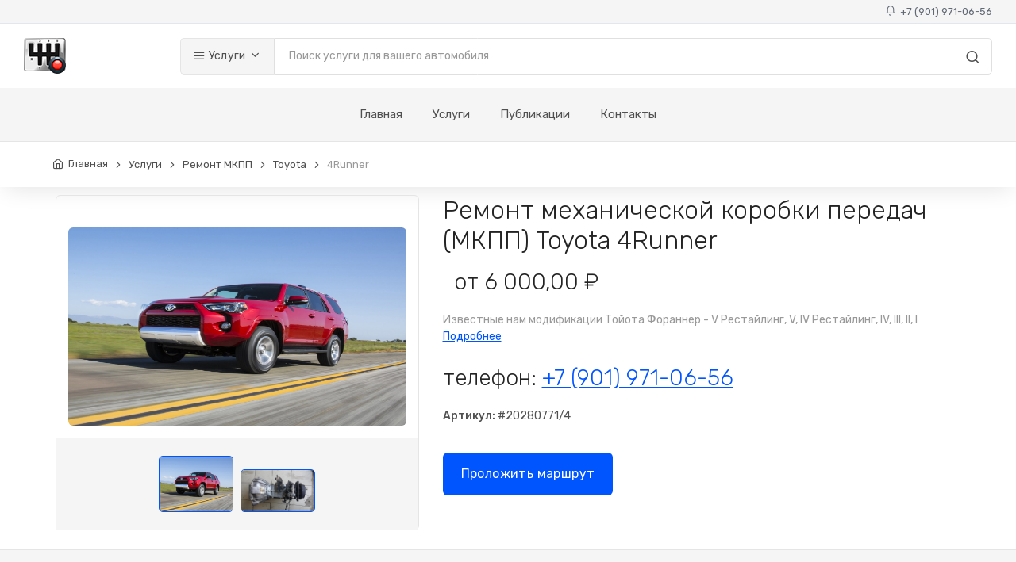

--- FILE ---
content_type: text/html; charset=utf-8
request_url: https://spb-avtoremont.ru/uslugi/remont-mexanicheskix-korobok-peredach-(mkpp)/Toyota/4Runner
body_size: 31529
content:
<!DOCTYPE html>
<html lang="ru">
<head>
    <meta charset="utf-8">
    <title>
        &#x420;&#x435;&#x43C;&#x43E;&#x43D;&#x442; &#x43C;&#x435;&#x445;&#x430;&#x43D;&#x438;&#x447;&#x435;&#x441;&#x43A;&#x43E;&#x439; &#x43A;&#x43E;&#x440;&#x43E;&#x431;&#x43A;&#x438; &#x43F;&#x435;&#x440;&#x435;&#x434;&#x430;&#x447; Toyota 4Runner (&#x43C;&#x43A;&#x43F;&#x43F; &#x422;&#x43E;&#x439;&#x43E;&#x442;&#x430; &#x424;&#x43E;&#x440;&#x430;&#x43D;&#x43D;&#x435;&#x440;) &#x432; &#x421;&#x430;&#x43D;&#x43A;&#x442;-&#x41F;&#x435;&#x442;&#x435;&#x440;&#x431;&#x443;&#x440;&#x433;&#x435;
    </title>
    <!-- SEO Meta Tags-->
    <meta name="description" content="&#x420;&#x435;&#x43C;&#x43E;&#x43D;&#x442; &#x41C;&#x41A;&#x41F;&#x41F; &#x422;&#x43E;&#x439;&#x43E;&#x442;&#x430; &#x424;&#x43E;&#x440;&#x430;&#x43D;&#x43D;&#x435;&#x440; &#x432; &#x421;&#x430;&#x43D;&#x43A;&#x442;-&#x41F;&#x435;&#x442;&#x435;&#x440;&#x431;&#x443;&#x440;&#x433;&#x435;. &#x426;&#x435;&#x43D;&#x430; &#x440;&#x435;&#x43C;&#x43E;&#x43D;&#x442;&#x430; &#x43C;&#x435;&#x445;&#x430;&#x43D;&#x438;&#x447;&#x435;&#x441;&#x43A;&#x43E;&#x439; &#x43A;&#x43E;&#x440;&#x43E;&#x431;&#x43A;&#x438; &#x43F;&#x435;&#x440;&#x435;&#x434;&#x430;&#x447; Toyota 4Runner &#x43E;&#x442; 6000 &#x440;&#x443;&#x431;. &#x41E;&#x442;&#x43F;&#x440;&#x430;&#x432;&#x43B;&#x44F;&#x435;&#x43C; &#x432;&#x438;&#x434;&#x435;&#x43E;&#x43E;&#x442;&#x447;&#x435;&#x442; &#x43F;&#x43E; &#x434;&#x438;&#x430;&#x433;&#x43D;&#x43E;&#x441;&#x442;&#x438;&#x43A;&#x435; &#x438; &#x440;&#x435;&#x43C;&#x43E;&#x43D;&#x442;&#x443; &#x432;&#x430;&#x448;&#x435;&#x433;&#x43E; &#x430;&#x432;&#x442;&#x43E;&#x43C;&#x43E;&#x431;&#x438;&#x43B;&#x44F;. &#x422;&#x435;&#x43B;&#x435;&#x444;&#x43E;&#x43D; &#x2B;7(901)971-06-56.">
    <meta name="keywords" content="&#x420;&#x435;&#x43C;&#x43E;&#x43D;&#x442;, &#x43C;&#x43A;&#x43F;&#x43F;, &#x43A;&#x43E;&#x440;&#x43E;&#x431;&#x43A;&#x430;, &#x43F;&#x435;&#x440;&#x435;&#x434;&#x430;&#x447;, &#x422;&#x43E;&#x439;&#x43E;&#x442;&#x430;, &#x424;&#x43E;&#x440;&#x430;&#x43D;&#x43D;&#x435;&#x440;, Toyota, 4Runner">
    <meta name="author" content="Igor Stepanov">
    <!-- Mobile Specific Meta Tag-->
    <meta name="viewport" content="width=device-width, initial-scale=1.0, maximum-scale=1.0, user-scalable=no">
    <!-- Favicon and Apple Icons-->
    <link rel="icon" type="image/png" href="/main_icon.png">
    <link rel="apple-touch-icon" href="touch-icon-iphone.png">
    <link rel="apple-touch-icon" sizes="152x152" href="touch-icon-ipad.png">
    <link rel="apple-touch-icon" sizes="180x180" href="touch-icon-iphone-retina.png">
    <link rel="apple-touch-icon" sizes="167x167" href="touch-icon-ipad-retina.png">
    <!-- Vendor Styles including: Bootstrap, Font Icons, Plugins, etc.-->
    <link rel="stylesheet" media="screen" href="/css/vendor.min.css">
    <!-- Main Template Styles-->
    <link id="mainStyles" rel="stylesheet" media="screen" href="/css/styles.min.css">
    <!-- Modernizr-->
    <script src="/js/modernizr.min.js"></script>

    <link id="custimStyles" rel="stylesheet" media="screen" href="/css/custom.min.css">

    <link href="/fa/css/all.min.css" rel="stylesheet">


    
    <style>
        .content_block {
            overflow: hidden;
            position: relative;
        }

            .content_block.hide {
                height: 500px;
            }

                .content_block.hide:after {
                    content: "";
                    display: block;
                    height: 100px;
                    position: absolute;
                    left: 0;
                    right: 0;
                    bottom: 0;
                    background-image: linear-gradient(to bottom, rgba(255, 255, 255, 0), #fff 75%)
                }
    </style>


    <script type="text/javascript" src="//vk.com/js/api/openapi.js?168"></script>

</head>
<!-- Body-->
<body>

        <!-- Yandex.Metrika counter -->
<script type="text/javascript" >
   (function(m,e,t,r,i,k,a){m[i]=m[i]||function(){(m[i].a=m[i].a||[]).push(arguments)};
   m[i].l=1*new Date();k=e.createElement(t),a=e.getElementsByTagName(t)[0],k.async=1,k.src=r,a.parentNode.insertBefore(k,a)})
   (window, document, "script", "https://mc.yandex.ru/metrika/tag.js", "ym");

   ym(87823598, "init", {
        clickmap:true,
        trackLinks:true,
        accurateTrackBounce:true
   });
</script>
<noscript><div><img src="https://mc.yandex.ru/watch/87823598" style="position:absolute; left:-9999px;" alt="" /></div></noscript>
<!-- /Yandex.Metrika counter -->

    <!-- Header-->
<div class="topbar">
    <div class="topbar-column">

    </div>
    <div class="topbar-column">
        <a class="" href="tel:&#x2B;79019710656"><i class="icon-bell"></i>&nbsp; &#x2B;7 (901) 971-06-56</a>
    </div>
</div>


<header class="site-header navbar-sticky">
    <!-- Topbar-->
    <div class="d-flex justify-content-between">
        <!-- Logo-->
        <div class="site-branding d-flex">
            <a class="site-logo align-self-center" href="/"><img src="/logo.png" alt="Ремонт коробки передач"></a>
        </div>
        <!-- Search / Categories-->
        <div class="search-box-wrap d-flex">
            <div class="search-box-inner align-self-center">
                <div class="search-box d-flex">
                    <div class="btn-group categories-btn">
                        <button class="btn btn-secondary dropdown-toggle" data-toggle="dropdown"><i class="icon-menu text-lg"></i>&nbsp;Услуги</button>
                        <div class="dropdown-menu mega-dropdown">
                            <div class="row">
                                    <div class="col-sm-3">
                                        <a class="d-block navi-link text-center mb-30" href="/uslugi/remont-mexanicheskix-korobok-peredach-(mkpp)">
                                                <img class="center max-height-70" src="/Uploads/202204/637845771049834785_&#x420;&#x435;&#x43C;&#x43E;&#x43D;&#x442; &#x43C;&#x435;&#x445;&#x430;&#x43D;&#x438;&#x447;&#x435;&#x441;&#x43A;&#x43E;&#x439; &#x43A;&#x43E;&#x440;&#x43E;&#x431;&#x43A;&#x438; &#x43F;&#x435;&#x440;&#x435;&#x434;&#x430;&#x447;.jpeg">
                                            <span class="text-gray-dark">&#x420;&#x435;&#x43C;&#x43E;&#x43D;&#x442; &#x43C;&#x435;&#x445;&#x430;&#x43D;&#x438;&#x447;&#x435;&#x441;&#x43A;&#x43E;&#x439; &#x43A;&#x43E;&#x440;&#x43E;&#x431;&#x43A;&#x438; &#x43F;&#x435;&#x440;&#x435;&#x434;&#x430;&#x447; (&#x41C;&#x41A;&#x41F;&#x41F;)</span>
                                        </a>
                                    </div>
                                    <div class="col-sm-3">
                                        <a class="d-block navi-link text-center mb-30" href="/uslugi/remont-razdatochnoj-korobki">
                                                <img class="center max-height-70" src="/Uploads/202204/637845772206050034_&#x420;&#x435;&#x43C;&#x43E;&#x43D;&#x442; &#x440;&#x430;&#x437;&#x434;&#x430;&#x442;&#x43E;&#x447;&#x43D;&#x43E;&#x439; &#x43A;&#x43E;&#x440;&#x43E;&#x431;&#x43A;&#x438; &#x43F;&#x435;&#x440;&#x435;&#x434;&#x430;&#x447;.jpeg">
                                            <span class="text-gray-dark">&#x420;&#x435;&#x43C;&#x43E;&#x43D;&#x442; &#x440;&#x430;&#x437;&#x434;&#x430;&#x442;&#x43E;&#x447;&#x43D;&#x43E;&#x439; &#x43A;&#x43E;&#x440;&#x43E;&#x431;&#x43A;&#x438;</span>
                                        </a>
                                    </div>
                                    <div class="col-sm-3">
                                        <a class="d-block navi-link text-center mb-30" href="/uslugi/remont-reduktorov">
                                                <img class="center max-height-70" src="/Uploads/202204/637845771820680417_&#x420;&#x435;&#x43C;&#x43E;&#x43D;&#x442; &#x440;&#x435;&#x434;&#x443;&#x43A;&#x442;&#x43E;&#x440;&#x430; &#x43F;&#x435;&#x440;&#x435;&#x434;&#x43D;&#x435;&#x433;&#x43E; &#x43C;&#x43E;&#x441;&#x442;&#x430;.jpeg">
                                            <span class="text-gray-dark">&#x420;&#x435;&#x43C;&#x43E;&#x43D;&#x442; &#x440;&#x435;&#x434;&#x443;&#x43A;&#x442;&#x43E;&#x440;&#x43E;&#x432;</span>
                                        </a>
                                    </div>
                                    <div class="col-sm-3">
                                        <a class="d-block navi-link text-center mb-30" href="/uslugi/zamena-remnya-grm">
                                                <img class="center max-height-70" src="/Uploads/202203/637839034031109096_grm01.jpg">
                                            <span class="text-gray-dark">&#x417;&#x430;&#x43C;&#x435;&#x43D;&#x430; &#x440;&#x435;&#x43C;&#x43D;&#x44F; &#x413;&#x420;&#x41C;</span>
                                        </a>
                                    </div>
                                    <div class="col-sm-3">
                                        <a class="d-block navi-link text-center mb-30" href="/uslugi/zamena-scepleniya">
                                                <img class="center max-height-70" src="/Uploads/202204/637845769254983881_&#x417;&#x430;&#x43C;&#x435;&#x43D;&#x430; &#x441;&#x446;&#x435;&#x43F;&#x43B;&#x435;&#x43D;&#x438;&#x44F;.jpeg">
                                            <span class="text-gray-dark">&#x417;&#x430;&#x43C;&#x435;&#x43D;&#x430; &#x441;&#x446;&#x435;&#x43F;&#x43B;&#x435;&#x43D;&#x438;&#x44F;</span>
                                        </a>
                                    </div>
                                    <div class="col-sm-3">
                                        <a class="d-block navi-link text-center mb-30" href="/uslugi/diagnostika-avtomobilya">
                                                <img class="center max-height-70" src="/Uploads/202203/637838055002605373_Car diagnostics.jpg">
                                            <span class="text-gray-dark">&#x414;&#x438;&#x430;&#x433;&#x43D;&#x43E;&#x441;&#x442;&#x438;&#x43A;&#x430; &#x430;&#x432;&#x442;&#x43E;&#x43C;&#x43E;&#x431;&#x438;&#x43B;&#x44F;</span>
                                        </a>
                                    </div>
                                    <div class="col-sm-3">
                                        <a class="d-block navi-link text-center mb-30" href="/uslugi/remont-dvigatelya">
                                                <img class="center max-height-70" src="/Uploads/202203/637839033924057926_grm01.jpg">
                                            <span class="text-gray-dark">&#x420;&#x435;&#x43C;&#x43E;&#x43D;&#x442; &#x434;&#x432;&#x438;&#x433;&#x430;&#x442;&#x435;&#x43B;&#x44F;</span>
                                        </a>
                                    </div>
                                    <div class="col-sm-3">
                                        <a class="d-block navi-link text-center mb-30" href="/uslugi/remont-podveski">
                                                <img class="center max-height-70" src="/Uploads/202204/637845770061479760_&#x417;&#x430;&#x43C;&#x435;&#x43D;&#x430; &#x442;&#x43E;&#x440;&#x43C;&#x43E;&#x437;&#x43D;&#x44B;&#x445; &#x434;&#x438;&#x441;&#x43A;&#x43E;&#x432;.jpeg">
                                            <span class="text-gray-dark">&#x420;&#x435;&#x43C;&#x43E;&#x43D;&#x442; &#x43F;&#x43E;&#x434;&#x432;&#x435;&#x441;&#x43A;&#x438;</span>
                                        </a>
                                    </div>
                                    <div class="col-sm-3">
                                        <a class="d-block navi-link text-center mb-30" href="/uslugi/remont-kuzova">
                                                <img class="center max-height-70" src="/Uploads/202203/637843450001093446_kyzov.jpg">
                                            <span class="text-gray-dark">&#x420;&#x435;&#x43C;&#x43E;&#x43D;&#x442; &#x43A;&#x443;&#x437;&#x43E;&#x432;&#x430;</span>
                                        </a>
                                    </div>
                            </div>
                        </div>
                    </div>
                    <form class="input-group" method="get" action="/search">
                        <span class="input-group-btn">
                            <button type="submit"><i class="icon-search"></i></button>
                        </span>
                        <input class="form-control" type="search" name="q" id="autocomplete_main" placeholder="Поиск услуги для вашего автомобиля">
                    </form>
                </div>
            </div>
        </div>
        <!-- Toolbar-->
        <div class="toolbar d-flex">
            <div class="toolbar-item visible-on-mobile mobile-menu-toggle">
                <a href="#">
                    <div><i class="icon-menu"></i><span class="text-label">Меню</span></div>
                </a>
            </div>


        </div>
        <!-- Mobile Menu-->
        <div class="mobile-menu">
            <!-- Search Box-->
            <div class="mobile-search">
                <form class="input-group" method="get" action="/search">
                    <span class="input-group-btn">
                        <button type="submit"><i class="icon-search"></i></button>
                    </span>
                    <input class="form-control" type="search" placeholder="Поиск услуг">
                </form>
            </div>
            <!-- Toolbar-->
            <!-- Slideable (Mobile) Menu-->
            <nav class="slideable-menu">
                <ul class="menu" data-initial-height="385">
                    <li>
                        <a href="/">Главная</a>
                    </li>
                    <li class="has-children">
                        <span><a href="/uslugi">Услуги</a><span class="sub-menu-toggle"></span></span>
                        <ul class="slideable-submenu">
                                <li><a href="/uslugi/remont-mexanicheskix-korobok-peredach-(mkpp)">&#x420;&#x435;&#x43C;&#x43E;&#x43D;&#x442; &#x43C;&#x435;&#x445;&#x430;&#x43D;&#x438;&#x447;&#x435;&#x441;&#x43A;&#x43E;&#x439; &#x43A;&#x43E;&#x440;&#x43E;&#x431;&#x43A;&#x438; &#x43F;&#x435;&#x440;&#x435;&#x434;&#x430;&#x447; (&#x41C;&#x41A;&#x41F;&#x41F;)</a></li>
                                <li><a href="/uslugi/remont-razdatochnoj-korobki">&#x420;&#x435;&#x43C;&#x43E;&#x43D;&#x442; &#x440;&#x430;&#x437;&#x434;&#x430;&#x442;&#x43E;&#x447;&#x43D;&#x43E;&#x439; &#x43A;&#x43E;&#x440;&#x43E;&#x431;&#x43A;&#x438;</a></li>
                                <li><a href="/uslugi/remont-reduktorov">&#x420;&#x435;&#x43C;&#x43E;&#x43D;&#x442; &#x440;&#x435;&#x434;&#x443;&#x43A;&#x442;&#x43E;&#x440;&#x43E;&#x432;</a></li>
                                <li><a href="/uslugi/zamena-remnya-grm">&#x417;&#x430;&#x43C;&#x435;&#x43D;&#x430; &#x440;&#x435;&#x43C;&#x43D;&#x44F; &#x413;&#x420;&#x41C;</a></li>
                                <li><a href="/uslugi/zamena-scepleniya">&#x417;&#x430;&#x43C;&#x435;&#x43D;&#x430; &#x441;&#x446;&#x435;&#x43F;&#x43B;&#x435;&#x43D;&#x438;&#x44F;</a></li>
                                <li><a href="/uslugi/diagnostika-avtomobilya">&#x414;&#x438;&#x430;&#x433;&#x43D;&#x43E;&#x441;&#x442;&#x438;&#x43A;&#x430; &#x430;&#x432;&#x442;&#x43E;&#x43C;&#x43E;&#x431;&#x438;&#x43B;&#x44F;</a></li>
                                <li><a href="/uslugi/remont-dvigatelya">&#x420;&#x435;&#x43C;&#x43E;&#x43D;&#x442; &#x434;&#x432;&#x438;&#x433;&#x430;&#x442;&#x435;&#x43B;&#x44F;</a></li>
                                <li><a href="/uslugi/remont-podveski">&#x420;&#x435;&#x43C;&#x43E;&#x43D;&#x442; &#x43F;&#x43E;&#x434;&#x432;&#x435;&#x441;&#x43A;&#x438;</a></li>
                                <li><a href="/uslugi/remont-kuzova">&#x420;&#x435;&#x43C;&#x43E;&#x43D;&#x442; &#x43A;&#x443;&#x437;&#x43E;&#x432;&#x430;</a></li>
                        </ul>
                    </li>

                    <li>
                        <a href="/publikacii">Публикации</a>
                    </li>

                    <li>
                        <a href="/kontakty">Контакты</a>
                    </li>
                </ul>
            </nav>
        </div>
    </div>
    <!-- Navbar-->
    <div class="navbar">

        <!-- Main Navigation-->
        <nav class="site-menu">
            <ul>
                <li class="has-submenu">
                    <a href="/">Главная</a>
                </li>
                <li class="has-submenu">
                    <a href="/uslugi">Услуги</a>
                    <ul class="sub-menu">
                            <li><a href="/uslugi/remont-mexanicheskix-korobok-peredach-(mkpp)">&#x420;&#x435;&#x43C;&#x43E;&#x43D;&#x442; &#x43C;&#x435;&#x445;&#x430;&#x43D;&#x438;&#x447;&#x435;&#x441;&#x43A;&#x43E;&#x439; &#x43A;&#x43E;&#x440;&#x43E;&#x431;&#x43A;&#x438; &#x43F;&#x435;&#x440;&#x435;&#x434;&#x430;&#x447; (&#x41C;&#x41A;&#x41F;&#x41F;)</a></li>
                            <li><a href="/uslugi/remont-razdatochnoj-korobki">&#x420;&#x435;&#x43C;&#x43E;&#x43D;&#x442; &#x440;&#x430;&#x437;&#x434;&#x430;&#x442;&#x43E;&#x447;&#x43D;&#x43E;&#x439; &#x43A;&#x43E;&#x440;&#x43E;&#x431;&#x43A;&#x438;</a></li>
                            <li><a href="/uslugi/remont-reduktorov">&#x420;&#x435;&#x43C;&#x43E;&#x43D;&#x442; &#x440;&#x435;&#x434;&#x443;&#x43A;&#x442;&#x43E;&#x440;&#x43E;&#x432;</a></li>
                            <li><a href="/uslugi/zamena-remnya-grm">&#x417;&#x430;&#x43C;&#x435;&#x43D;&#x430; &#x440;&#x435;&#x43C;&#x43D;&#x44F; &#x413;&#x420;&#x41C;</a></li>
                            <li><a href="/uslugi/zamena-scepleniya">&#x417;&#x430;&#x43C;&#x435;&#x43D;&#x430; &#x441;&#x446;&#x435;&#x43F;&#x43B;&#x435;&#x43D;&#x438;&#x44F;</a></li>
                            <li><a href="/uslugi/diagnostika-avtomobilya">&#x414;&#x438;&#x430;&#x433;&#x43D;&#x43E;&#x441;&#x442;&#x438;&#x43A;&#x430; &#x430;&#x432;&#x442;&#x43E;&#x43C;&#x43E;&#x431;&#x438;&#x43B;&#x44F;</a></li>
                            <li><a href="/uslugi/remont-dvigatelya">&#x420;&#x435;&#x43C;&#x43E;&#x43D;&#x442; &#x434;&#x432;&#x438;&#x433;&#x430;&#x442;&#x435;&#x43B;&#x44F;</a></li>
                            <li><a href="/uslugi/remont-podveski">&#x420;&#x435;&#x43C;&#x43E;&#x43D;&#x442; &#x43F;&#x43E;&#x434;&#x432;&#x435;&#x441;&#x43A;&#x438;</a></li>
                            <li><a href="/uslugi/remont-kuzova">&#x420;&#x435;&#x43C;&#x43E;&#x43D;&#x442; &#x43A;&#x443;&#x437;&#x43E;&#x432;&#x430;</a></li>
                    </ul>
                </li>
                <li class="has-submenu">
                    <a href="/publikacii">Публикации</a>
                </li>
                <li class="has-submenu">
                    <a href="/kontakty">Контакты</a>
                </li>
            </ul>
        </nav>

        <!-- Toolbar ( Put toolbar here only if you enable sticky navbar )-->
        <!--<div class="toolbar">
            <div class="toolbar-inner">
                <div class="toolbar-item">
                    <a href="product-comparison.html">
                        <div><span class="compare-icon"><i class="icon-repeat"></i><span class="count-label">3</span></span><span class="text-label">Compare</span></div>
                    </a>
                </div>
                <div class="toolbar-item">
                    <a href="cart.html">
                        <div><span class="cart-icon"><i class="icon-shopping-cart"></i><span class="count-label">3   </span></span><span class="text-label">Cart</span></div>
                    </a>
                    <div class="toolbar-dropdown cart-dropdown widget-cart">-->
        <!-- Entry-->
        <!--<div class="entry">
            <div class="entry-thumb"><a href="shop-single.html"><img src="img/shop/widget/04.jpg" alt="Product"></a></div>
            <div class="entry-content">
                <h4 class="entry-title"><a href="shop-single.html">Canon EOS M50 Mirrorless Camera</a></h4><span class="entry-meta">1 x $910.00</span>
            </div>
            <div class="entry-delete"><i class="icon-x"></i></div>
        </div>-->
        <!-- Entry-->
        <!--<div class="entry">
            <div class="entry-thumb"><a href="shop-single.html"><img src="img/shop/widget/05.jpg" alt="Product"></a></div>
            <div class="entry-content">
                <h4 class="entry-title"><a href="shop-single.html">Apple iPhone X 256 GB Space Gray</a></h4><span class="entry-meta">1 x $1,450.00</span>
            </div>
            <div class="entry-delete"><i class="icon-x"></i></div>
        </div>-->
        <!-- Entry-->
        <!--<div class="entry">
                            <div class="entry-thumb"><a href="shop-single.html"><img src="img/shop/widget/06.jpg" alt="Product"></a></div>
                            <div class="entry-content">
                                <h4 class="entry-title"><a href="shop-single.html">HP LaserJet Pro Laser Printer</a></h4><span class="entry-meta">1 x $188.50</span>
                            </div>
                            <div class="entry-delete"><i class="icon-x"></i></div>
                        </div>
                        <div class="text-right">
                            <p class="text-gray-dark py-2 mb-0"><span class='text-muted'>Subtotal:</span> &nbsp;$2,548.50</p>
                        </div>
                        <div class="d-flex">
                            <div class="pr-2 w-50"><a class="btn btn-secondary btn-sm btn-block mb-0" href="cart.html">Expand Cart</a></div>
                            <div class="pl-2 w-50"><a class="btn btn-primary btn-sm btn-block mb-0" href="checkout.html">Checkout</a></div>
                        </div>
                    </div>
                </div>
            </div>
        </div>-->
    </div>
</header>




    <!-- Page Content-->
    

<!-- Page Title-->
<div class="page-title">
    <div class="container">
        <div class="column hidden-md-down">
            <ul class="breadcrumbs text-left">
                <li>
                    <a href="/">Главная</a>
                </li>
                <li class="separator">&nbsp;</li>
                <li>
                    <a href="/uslugi">Услуги</a>

                </li>
                <li class="separator">&nbsp;</li>
                <li>
                    <a href="/uslugi/remont-mexanicheskix-korobok-peredach-(mkpp)">&#x420;&#x435;&#x43C;&#x43E;&#x43D;&#x442; &#x41C;&#x41A;&#x41F;&#x41F;</a>
                </li>
                <li class="separator">&nbsp;</li>
                <li>
                    <a href="/uslugi/remont-mexanicheskix-korobok-peredach-(mkpp)/Toyota">Toyota</a>
                </li>
                <li class="separator">&nbsp;</li>
                <li>4Runner</li>

            </ul>
        </div>
    </div>
</div>

<div class="container padding-bottom-1x">
    <div class="row">
        <!-- Poduct Gallery-->
        <div class="col-md-5 col-12">
            <div class="product-gallery">
                <div class="product-carousel owl-carousel gallery-wrapper">
                        <div class="gallery-item" data-hash="One"><a href="/car-photos/20280771.jpg" data-size="1000x667"><img src="/car-photos/20280771.jpg" alt="Product" class="max-height-250"></a></div>
                        <div class="gallery-item" data-hash="Two"><a href="/Uploads/202204/637845771049834785_&#x420;&#x435;&#x43C;&#x43E;&#x43D;&#x442; &#x43C;&#x435;&#x445;&#x430;&#x43D;&#x438;&#x447;&#x435;&#x441;&#x43A;&#x43E;&#x439; &#x43A;&#x43E;&#x440;&#x43E;&#x431;&#x43A;&#x438; &#x43F;&#x435;&#x440;&#x435;&#x434;&#x430;&#x447;.jpeg" data-size="1000x667"><img src="/Uploads/202204/637845771049834785_&#x420;&#x435;&#x43C;&#x43E;&#x43D;&#x442; &#x43C;&#x435;&#x445;&#x430;&#x43D;&#x438;&#x447;&#x435;&#x441;&#x43A;&#x43E;&#x439; &#x43A;&#x43E;&#x440;&#x43E;&#x431;&#x43A;&#x438; &#x43F;&#x435;&#x440;&#x435;&#x434;&#x430;&#x447;.jpeg" alt="Product" class="max-height-250"></a></div>
                </div>
                <ul class="product-thumbnails hidden-sm-down">
                            <li class="active">
                                <a href="#One">
                                    <img src="/car-photos/20280771.jpg" alt="Product">
                                </a>
                            </li>
                            <li class="active">
                                <a href="#Two">
                                    <img src="/Uploads/202204/637845771049834785_&#x420;&#x435;&#x43C;&#x43E;&#x43D;&#x442; &#x43C;&#x435;&#x445;&#x430;&#x43D;&#x438;&#x447;&#x435;&#x441;&#x43A;&#x43E;&#x439; &#x43A;&#x43E;&#x440;&#x43E;&#x431;&#x43A;&#x438; &#x43F;&#x435;&#x440;&#x435;&#x434;&#x430;&#x447;.jpeg" alt="Product">
                                </a>
                            </li>
                </ul>
            </div>
        </div>
        <!-- Product Info-->
        <div class="col-md-7 col-12">
            <div class="padding-top-2x mt-2 hidden-md-up"></div>
            <h2 class="mb-3">&#x420;&#x435;&#x43C;&#x43E;&#x43D;&#x442; &#x43C;&#x435;&#x445;&#x430;&#x43D;&#x438;&#x447;&#x435;&#x441;&#x43A;&#x43E;&#x439; &#x43A;&#x43E;&#x440;&#x43E;&#x431;&#x43A;&#x438; &#x43F;&#x435;&#x440;&#x435;&#x434;&#x430;&#x447; (&#x41C;&#x41A;&#x41F;&#x41F;) Toyota 4Runner</h2><span class="h3 d-block">
&nbsp; от 6&#xA0;000,00 &#x20BD;
            </span>
            <p class="text-muted hidden-sm-down">
                Известные нам модификации &#x422;&#x43E;&#x439;&#x43E;&#x442;&#x430; &#x424;&#x43E;&#x440;&#x430;&#x43D;&#x43D;&#x435;&#x440; - V &#x420;&#x435;&#x441;&#x442;&#x430;&#x439;&#x43B;&#x438;&#x43D;&#x433;, V, IV &#x420;&#x435;&#x441;&#x442;&#x430;&#x439;&#x43B;&#x438;&#x43D;&#x433;, IV, III, II, I
                <a href='#details' class='scroll-to'>Подробнее</a>
            </p>
            <div class="pt-1 mb-4">
                <h3>телефон: <a href="tel:&#x2B;79019710656">&#x2B;7 (901) 971-06-56</a></h3>
                <span class="text-medium">Артикул:</span> #20280771/4
            </div>

            <div class="pt-1 mb-4">
                <a class="btn btn-lg btn-primary" href="https://yandex.ru/maps/-/CCUBU8c89D" target="_blank">Проложить маршрут</a>
            </div>

        </div>
    </div>
</div>


    <hr />

<div class="bg-secondary padding-top-2x padding-bottom-2x mb-3 hidden-sm-down">
    <div class="container">
            <div class="row">
                <div class="col-md-8 col-sm-6 col-xs-12">
                    <div class="content_block hide">
                        <p><span style="font-size: 18px;">Предлагаем Вам ремонт МКПП Toyota 4Runner (Тойота Фораннер) в Санкт-Петербурге. Цена работы по ремонту механической коробки передач от 6000 руб. без учета стоимости деталей. По Вашему желанию отправляем видеоотчеты в процессе диагностики и ремонта Вашего автомобиля.</span></p><p><span style="font-size: 18px;">Автотехцентр - специализированный автосервис в Санкт-Петербурге по ремонту мкпп и полного привода легковых автомобилей, внедорожников, и коммерческого транспорта. Мы ремонтируем механические коробки переключения передач Toyota 4Runner (Тойота Фораннер) вне зависимости от модели и года выпуска. Вы можете обратиться к нам со своими запчастями, или поручить закупку запчастей и комплектующих нам. Мы предлагаем запчасти для Toyota 4Runner (Тойота Фораннер) по низким ценам от проверенных поставщиков, можем подобрать для Вас как оригинальные зачасти, так и помочь выбрать аналоги хорошего качества.</span></p><p><span style="font-size: 18px;">Основные признаки неисправностей мкпп - это в первую очередь посторонние шумы, а также затруднения при переключении передач. Как долго можно ездить на авто при таких симптомах? Ответ - лучше не откладывайте визит в автосервис. Лишние шумы и поломки в трансмиссии просто так не появляются, и сами по себе не пропадут. Откладывание ремонта вызывает плохие последствия: от износившихся подшипников и шестерен часто отваливаются осколки и фрагменты, которые повреждают другие детали коробки передач, а также и корпус коробки. В итоге, вместо замены, например, одного подшипника, приходится заменять несколько деталей, и еще заваривать трещины в корпусе мкпп, что увеличивает сроки ремонта и стоимость необходимых запчастей.&nbsp;</span></p><p><span style="font-size: 18px;">Общая цена ремонта агрегата складывается из:&nbsp;</span></p><ul><li><span style="font-size: 18px;">цены на снятие и установку мкпп;&nbsp;</span></li><li><span style="font-size: 18px;">цены на ремонт мкпп;&nbsp;</span></li><li><span style="font-size: 18px;">цены на запчасти для ремонта.&nbsp;</span><span style="font-size: 18px;"><br></span></li></ul><p><span style="font-size: 18px;">До проведения работ автосервис согласовывает с клиентом, и фиксирует стоимость по первым двум пунктам - снятия / установки, и ремонта агрегата. Мы разрешаем нашим клиентам приобретать запчасти самостоятельно, а также предлагаем свои услуги по заказу всего необходимого.&nbsp;</span></p><p><span style="font-size: 18px;">Также мы принимаем от клиентов и других автосервисов в ремонт снятые с автомобиля коробки передач Toyota 4Runner (Тойота Фораннер). Это обычная практика: автосервисы сами привозят к нам снятые агрегаты на ремонт, а снятие и установку выполняют у себя. В случае, если мы ремонтируем коробку передач без автомобиля, клиентом оплачивается только работа по ремонту, и стоимость запчастей (если запчасти заказывались у нас). Мы разрешаем нашим клиентам приобретать запчасти самостоятельно, а также предлагаем свои услуги по заказу всего необходимого.&nbsp;</span></p>
                    </div>
                    <div class="row">
                        <div class="col-sm-12 text-center">
                            <a class="content_toggle btn btn-outline-secondary" href="#">Подробнее</a>

                        </div>
                    </div>
                </div>
                    <div class="col-md-4 col-sm-6 col-xs-12">
                        <h3 class="h4">В стоимость входит</h3>
                        <p><span style="font-size:12pt;color:black;">Ремонт коробки передач автомобиля делится на 6 этапов. Поэтому цена ремонта мкпп зависит от вида выполняемых работ.</span></p><ul><li><span style="font-size:12pt;color:black;"><span class="bg-info text-white">Снятие</span>. МКПП снимается с автомобиля.</span></li><li><span style="font-size:12pt;color:black;"><span class="bg-info text-white">Разборка</span> и диагностика. Выявление поломанных и изношенных деталей.&nbsp;</span></li><li><span style="font-size:12pt;color:black;">Поиск и <span class="bg-info text-white">заказ</span> новых деталей для коробки передач.</span></li><li><span style="font-size:12pt;color:black;"><span class="bg-info text-white">Сборка МКПП</span> с новыми запчастями.</span></li><li><span style="font-size:12pt;color:black;"><span class="bg-info text-white">Проверка</span> функциональности перед окончательной установкой на автомобиль.</span></li><li><span style="font-size:12pt;color:black;"><span class="bg-info text-white">Установка</span> коробки передач на автомобиль, проверка работы в штатных условиях.</span></li></ul><p><br></p>
                    </div>
            </div>
    </div>
</div>


    <section>
        <div class="mb-1">
            <div class="card mb-3">
                <div class="p-4 text-center text-white bg-dark rounded-top">Записаться на <u>Ремонт механической коробки передач (МКПП)</u> автомобиля <u>Тойота Фораннер</u> можно по телефону в Санкт-Петербурге <h2 class="text-bold margin-bottom-clear"><a class="white" href="tel:&#x2B;79019710656">&#x2B;7 (901) 971-06-56</a></h2></div>
            </div>
        </div>
    </section>


<div class="hidden-sm-down">
    <section class="container padding-top-3x padding-bottom-2x">
    <div class="row">
        <div class="col-md-6 col-xs-12 mb-30">
            <h4 class="strong mb-2 text-center">Предоставляем гарантию</h4>
            <p class="text-lg text-muted mb-0 text-justify line-height-medium padding-20">На все выполненные работы и запчасти предоставляем гарантию 1 год или 40 000 километров пробега. Предоставляется также возможность бесплатно заменить масло и выполнить диагностику коробки через 1000 километров пробега после ремонта у нас. А также произвести бесплатное ТО трансмиссии каждые 10 000 километров.</p>
        </div>
        <div class="col-md-6 col-xs-12 text-center mb-30">
            <h4 class="strong mb-2 text-center">Наглядно продемонстируем неисправности</h4>
            <p class="text-lg text-muted mb-0 text-justify line-height-medium padding-20">Клиент может присутствовать при дефектовке трансмиссии, наш мастер наглядно продемонстрирует имеющиеся неисправности у коробки, а также все изношенные и заменяемые детали.</p>
        </div>
        <div class="col-md-6 col-xs-12 text-center mb-30">
            <h4 class="strong mb-2 text-center">Качественная диагностика</h4>
            <p class="text-lg text-muted mb-0 text-justify line-height-medium padding-20">Наши специалисты смогут выполнить качественную диагностику трансмиссии, они определят имеющиеся поломки, что и станет обязательным условием правильного ремонта трансмиссии.</p>
        </div>
        <div class="col-md-6 col-xs-12 text-center mb-30">
            <h4 class="strong mb-2 text-center">Опытные специалисты</h4>
            <p class="text-lg text-muted mb-0 text-justify line-height-medium padding-20">В нашем сервисном центре работают опытные специалисты, которым хорошо известны особенности коробок передач от различных производителей.</p>
        </div>

        <div class="col-md-6 col-xs-12 text-center mb-30">
            <h4 class="strong mb-2 text-center">Работаем по техническему регламенту</h4>
            <p class="text-lg text-muted mb-0 text-justify line-height-medium padding-20">Сервис и ремонт трансмиссии выполняется в полном соответствии с техническим регламентом производителя коробок.</p>
        </div>
        <div class="col-md-6 col-xs-12 text-center mb-30">
            <h4 class="strong mb-2 text-center">Оригинальные запчасти</h4>
            <p class="text-lg text-muted mb-0 text-justify line-height-medium padding-20">При восстановлении коробок мы используем исключительно оригинальные запчасти, а также рекомендованные производителем технические жидкости и расходники.</p>
        </div>

    </div>
</section>
</div>

<div class="padding-top-2x hidden-sm-down" id="details">
    <div class="container">
        <p>Оказываемые нами услуги &#x420;&#x435;&#x43C;&#x43E;&#x43D;&#x442; &#x43C;&#x435;&#x445;&#x430;&#x43D;&#x438;&#x447;&#x435;&#x441;&#x43A;&#x43E;&#x439; &#x43A;&#x43E;&#x440;&#x43E;&#x431;&#x43A;&#x438; &#x43F;&#x435;&#x440;&#x435;&#x434;&#x430;&#x447; (&#x41C;&#x41A;&#x41F;&#x41F;) для автомобилей Toyota 4Runner следующих модификаций и годов выпуска<sup>*</sup>:</p>
        <div class="table-responsive">
            <table class="table table-hover table-bordered">
                <thead>
                    <tr>
                        <td>
                            Марка
                        </td>
                        <td>
                            Модель
                        </td>
                        <td>
                            Поколение
                        </td>
                        <td>
                            Модификация
                        </td>
                        <td>
                            Топливо
                        </td>
                        <td>
                            Двигатель
                        </td>
                        <td>
                            Кузов
                        </td>
                        <td>
                            Год выпуска
                        </td>
                        <td>
                            Трансмиссия
                        </td>
                    </tr>
                </thead>
                <tbody>
                            <tr>
                                <td>
                                    Toyota
                                </td>
                                <td>
                                    4Runner
                                </td>
                                <td>
                                    V &#x420;&#x435;&#x441;&#x442;&#x430;&#x439;&#x43B;&#x438;&#x43D;&#x433;
                                </td>
                                <td>
                                    
                                </td>
                                <td>
                                    &#x431;&#x435;&#x43D;&#x437;&#x438;&#x43D;
                                </td>
                                <td>
                                    3956 см<sup>3</sup>
                                </td>
                                <td>
                                    
                                </td>
                                <td>
                                    2013
                                </td>
                                <td>
                                    &#x430;&#x432;&#x442;&#x43E;&#x43C;&#x430;&#x442;&#x438;&#x447;&#x435;&#x441;&#x43A;&#x430;&#x44F;
                                </td>
                            </tr>
                            <tr>
                                <td>
                                    Toyota
                                </td>
                                <td>
                                    4Runner
                                </td>
                                <td>
                                    V &#x420;&#x435;&#x441;&#x442;&#x430;&#x439;&#x43B;&#x438;&#x43D;&#x433;
                                </td>
                                <td>
                                    
                                </td>
                                <td>
                                    &#x431;&#x435;&#x43D;&#x437;&#x438;&#x43D;
                                </td>
                                <td>
                                    3956 см<sup>3</sup>
                                </td>
                                <td>
                                    
                                </td>
                                <td>
                                    2014
                                </td>
                                <td>
                                    &#x430;&#x432;&#x442;&#x43E;&#x43C;&#x430;&#x442;&#x438;&#x447;&#x435;&#x441;&#x43A;&#x430;&#x44F;
                                </td>
                            </tr>
                            <tr>
                                <td>
                                    Toyota
                                </td>
                                <td>
                                    4Runner
                                </td>
                                <td>
                                    V &#x420;&#x435;&#x441;&#x442;&#x430;&#x439;&#x43B;&#x438;&#x43D;&#x433;
                                </td>
                                <td>
                                    
                                </td>
                                <td>
                                    &#x431;&#x435;&#x43D;&#x437;&#x438;&#x43D;
                                </td>
                                <td>
                                    3956 см<sup>3</sup>
                                </td>
                                <td>
                                    
                                </td>
                                <td>
                                    2015
                                </td>
                                <td>
                                    &#x430;&#x432;&#x442;&#x43E;&#x43C;&#x430;&#x442;&#x438;&#x447;&#x435;&#x441;&#x43A;&#x430;&#x44F;
                                </td>
                            </tr>
                            <tr>
                                <td>
                                    Toyota
                                </td>
                                <td>
                                    4Runner
                                </td>
                                <td>
                                    V &#x420;&#x435;&#x441;&#x442;&#x430;&#x439;&#x43B;&#x438;&#x43D;&#x433;
                                </td>
                                <td>
                                    
                                </td>
                                <td>
                                    &#x431;&#x435;&#x43D;&#x437;&#x438;&#x43D;
                                </td>
                                <td>
                                    3956 см<sup>3</sup>
                                </td>
                                <td>
                                    
                                </td>
                                <td>
                                    2016
                                </td>
                                <td>
                                    &#x430;&#x432;&#x442;&#x43E;&#x43C;&#x430;&#x442;&#x438;&#x447;&#x435;&#x441;&#x43A;&#x430;&#x44F;
                                </td>
                            </tr>
                            <tr>
                                <td>
                                    Toyota
                                </td>
                                <td>
                                    4Runner
                                </td>
                                <td>
                                    V &#x420;&#x435;&#x441;&#x442;&#x430;&#x439;&#x43B;&#x438;&#x43D;&#x433;
                                </td>
                                <td>
                                    
                                </td>
                                <td>
                                    &#x431;&#x435;&#x43D;&#x437;&#x438;&#x43D;
                                </td>
                                <td>
                                    3956 см<sup>3</sup>
                                </td>
                                <td>
                                    
                                </td>
                                <td>
                                    2017
                                </td>
                                <td>
                                    &#x430;&#x432;&#x442;&#x43E;&#x43C;&#x430;&#x442;&#x438;&#x447;&#x435;&#x441;&#x43A;&#x430;&#x44F;
                                </td>
                            </tr>
                            <tr>
                                <td>
                                    Toyota
                                </td>
                                <td>
                                    4Runner
                                </td>
                                <td>
                                    V &#x420;&#x435;&#x441;&#x442;&#x430;&#x439;&#x43B;&#x438;&#x43D;&#x433;
                                </td>
                                <td>
                                    
                                </td>
                                <td>
                                    &#x431;&#x435;&#x43D;&#x437;&#x438;&#x43D;
                                </td>
                                <td>
                                    3956 см<sup>3</sup>
                                </td>
                                <td>
                                    
                                </td>
                                <td>
                                    2018
                                </td>
                                <td>
                                    &#x430;&#x432;&#x442;&#x43E;&#x43C;&#x430;&#x442;&#x438;&#x447;&#x435;&#x441;&#x43A;&#x430;&#x44F;
                                </td>
                            </tr>
                            <tr>
                                <td>
                                    Toyota
                                </td>
                                <td>
                                    4Runner
                                </td>
                                <td>
                                    V &#x420;&#x435;&#x441;&#x442;&#x430;&#x439;&#x43B;&#x438;&#x43D;&#x433;
                                </td>
                                <td>
                                    
                                </td>
                                <td>
                                    &#x431;&#x435;&#x43D;&#x437;&#x438;&#x43D;
                                </td>
                                <td>
                                    3956 см<sup>3</sup>
                                </td>
                                <td>
                                    
                                </td>
                                <td>
                                    2019
                                </td>
                                <td>
                                    &#x430;&#x432;&#x442;&#x43E;&#x43C;&#x430;&#x442;&#x438;&#x447;&#x435;&#x441;&#x43A;&#x430;&#x44F;
                                </td>
                            </tr>
                            <tr>
                                <td>
                                    Toyota
                                </td>
                                <td>
                                    4Runner
                                </td>
                                <td>
                                    V &#x420;&#x435;&#x441;&#x442;&#x430;&#x439;&#x43B;&#x438;&#x43D;&#x433;
                                </td>
                                <td>
                                    
                                </td>
                                <td>
                                    &#x431;&#x435;&#x43D;&#x437;&#x438;&#x43D;
                                </td>
                                <td>
                                    3956 см<sup>3</sup>
                                </td>
                                <td>
                                    
                                </td>
                                <td>
                                    2020
                                </td>
                                <td>
                                    &#x430;&#x432;&#x442;&#x43E;&#x43C;&#x430;&#x442;&#x438;&#x447;&#x435;&#x441;&#x43A;&#x430;&#x44F;
                                </td>
                            </tr>
                            <tr>
                                <td>
                                    Toyota
                                </td>
                                <td>
                                    4Runner
                                </td>
                                <td>
                                    V &#x420;&#x435;&#x441;&#x442;&#x430;&#x439;&#x43B;&#x438;&#x43D;&#x433;
                                </td>
                                <td>
                                    
                                </td>
                                <td>
                                    &#x431;&#x435;&#x43D;&#x437;&#x438;&#x43D;
                                </td>
                                <td>
                                    3956 см<sup>3</sup>
                                </td>
                                <td>
                                    
                                </td>
                                <td>
                                    2021
                                </td>
                                <td>
                                    &#x430;&#x432;&#x442;&#x43E;&#x43C;&#x430;&#x442;&#x438;&#x447;&#x435;&#x441;&#x43A;&#x430;&#x44F;
                                </td>
                            </tr>
                            <tr>
                                <td>
                                    Toyota
                                </td>
                                <td>
                                    4Runner
                                </td>
                                <td>
                                    V &#x420;&#x435;&#x441;&#x442;&#x430;&#x439;&#x43B;&#x438;&#x43D;&#x433;
                                </td>
                                <td>
                                    
                                </td>
                                <td>
                                    &#x431;&#x435;&#x43D;&#x437;&#x438;&#x43D;
                                </td>
                                <td>
                                    3956 см<sup>3</sup>
                                </td>
                                <td>
                                    
                                </td>
                                <td>
                                    2022
                                </td>
                                <td>
                                    &#x430;&#x432;&#x442;&#x43E;&#x43C;&#x430;&#x442;&#x438;&#x447;&#x435;&#x441;&#x43A;&#x430;&#x44F;
                                </td>
                            </tr>
                            <tr>
                                <td>
                                    Toyota
                                </td>
                                <td>
                                    4Runner
                                </td>
                                <td>
                                    V &#x420;&#x435;&#x441;&#x442;&#x430;&#x439;&#x43B;&#x438;&#x43D;&#x433;
                                </td>
                                <td>
                                    
                                </td>
                                <td>
                                    &#x431;&#x435;&#x43D;&#x437;&#x438;&#x43D;
                                </td>
                                <td>
                                    3956 см<sup>3</sup>
                                </td>
                                <td>
                                    
                                </td>
                                <td>
                                    2023
                                </td>
                                <td>
                                    &#x430;&#x432;&#x442;&#x43E;&#x43C;&#x430;&#x442;&#x438;&#x447;&#x435;&#x441;&#x43A;&#x430;&#x44F;
                                </td>
                            </tr>
                            <tr>
                                <td>
                                    Toyota
                                </td>
                                <td>
                                    4Runner
                                </td>
                                <td>
                                    V &#x420;&#x435;&#x441;&#x442;&#x430;&#x439;&#x43B;&#x438;&#x43D;&#x433;
                                </td>
                                <td>
                                    
                                </td>
                                <td>
                                    &#x431;&#x435;&#x43D;&#x437;&#x438;&#x43D;
                                </td>
                                <td>
                                    3956 см<sup>3</sup>
                                </td>
                                <td>
                                    
                                </td>
                                <td>
                                    2024
                                </td>
                                <td>
                                    &#x430;&#x432;&#x442;&#x43E;&#x43C;&#x430;&#x442;&#x438;&#x447;&#x435;&#x441;&#x43A;&#x430;&#x44F;
                                </td>
                            </tr>
                            <tr>
                                <td>
                                    Toyota
                                </td>
                                <td>
                                    4Runner
                                </td>
                                <td>
                                    V &#x420;&#x435;&#x441;&#x442;&#x430;&#x439;&#x43B;&#x438;&#x43D;&#x433;
                                </td>
                                <td>
                                    
                                </td>
                                <td>
                                    &#x431;&#x435;&#x43D;&#x437;&#x438;&#x43D;
                                </td>
                                <td>
                                    3956 см<sup>3</sup>
                                </td>
                                <td>
                                    
                                </td>
                                <td>
                                    2025
                                </td>
                                <td>
                                    &#x430;&#x432;&#x442;&#x43E;&#x43C;&#x430;&#x442;&#x438;&#x447;&#x435;&#x441;&#x43A;&#x430;&#x44F;
                                </td>
                            </tr>
                            <tr>
                                <td>
                                    Toyota
                                </td>
                                <td>
                                    4Runner
                                </td>
                                <td>
                                    V &#x420;&#x435;&#x441;&#x442;&#x430;&#x439;&#x43B;&#x438;&#x43D;&#x433;
                                </td>
                                <td>
                                    
                                </td>
                                <td>
                                    &#x431;&#x435;&#x43D;&#x437;&#x438;&#x43D;
                                </td>
                                <td>
                                    3956 см<sup>3</sup>
                                </td>
                                <td>
                                    
                                </td>
                                <td>
                                    2026
                                </td>
                                <td>
                                    &#x430;&#x432;&#x442;&#x43E;&#x43C;&#x430;&#x442;&#x438;&#x447;&#x435;&#x441;&#x43A;&#x430;&#x44F;
                                </td>
                            </tr>
                            <tr>
                                <td>
                                    Toyota
                                </td>
                                <td>
                                    4Runner
                                </td>
                                <td>
                                    V &#x420;&#x435;&#x441;&#x442;&#x430;&#x439;&#x43B;&#x438;&#x43D;&#x433;
                                </td>
                                <td>
                                    
                                </td>
                                <td>
                                    &#x431;&#x435;&#x43D;&#x437;&#x438;&#x43D;
                                </td>
                                <td>
                                    3956 см<sup>3</sup>
                                </td>
                                <td>
                                    
                                </td>
                                <td>
                                    2013
                                </td>
                                <td>
                                    &#x430;&#x432;&#x442;&#x43E;&#x43C;&#x430;&#x442;&#x438;&#x447;&#x435;&#x441;&#x43A;&#x430;&#x44F;
                                </td>
                            </tr>
                            <tr>
                                <td>
                                    Toyota
                                </td>
                                <td>
                                    4Runner
                                </td>
                                <td>
                                    V &#x420;&#x435;&#x441;&#x442;&#x430;&#x439;&#x43B;&#x438;&#x43D;&#x433;
                                </td>
                                <td>
                                    
                                </td>
                                <td>
                                    &#x431;&#x435;&#x43D;&#x437;&#x438;&#x43D;
                                </td>
                                <td>
                                    3956 см<sup>3</sup>
                                </td>
                                <td>
                                    
                                </td>
                                <td>
                                    2014
                                </td>
                                <td>
                                    &#x430;&#x432;&#x442;&#x43E;&#x43C;&#x430;&#x442;&#x438;&#x447;&#x435;&#x441;&#x43A;&#x430;&#x44F;
                                </td>
                            </tr>
                            <tr>
                                <td>
                                    Toyota
                                </td>
                                <td>
                                    4Runner
                                </td>
                                <td>
                                    V &#x420;&#x435;&#x441;&#x442;&#x430;&#x439;&#x43B;&#x438;&#x43D;&#x433;
                                </td>
                                <td>
                                    
                                </td>
                                <td>
                                    &#x431;&#x435;&#x43D;&#x437;&#x438;&#x43D;
                                </td>
                                <td>
                                    3956 см<sup>3</sup>
                                </td>
                                <td>
                                    
                                </td>
                                <td>
                                    2015
                                </td>
                                <td>
                                    &#x430;&#x432;&#x442;&#x43E;&#x43C;&#x430;&#x442;&#x438;&#x447;&#x435;&#x441;&#x43A;&#x430;&#x44F;
                                </td>
                            </tr>
                            <tr>
                                <td>
                                    Toyota
                                </td>
                                <td>
                                    4Runner
                                </td>
                                <td>
                                    V &#x420;&#x435;&#x441;&#x442;&#x430;&#x439;&#x43B;&#x438;&#x43D;&#x433;
                                </td>
                                <td>
                                    
                                </td>
                                <td>
                                    &#x431;&#x435;&#x43D;&#x437;&#x438;&#x43D;
                                </td>
                                <td>
                                    3956 см<sup>3</sup>
                                </td>
                                <td>
                                    
                                </td>
                                <td>
                                    2016
                                </td>
                                <td>
                                    &#x430;&#x432;&#x442;&#x43E;&#x43C;&#x430;&#x442;&#x438;&#x447;&#x435;&#x441;&#x43A;&#x430;&#x44F;
                                </td>
                            </tr>
                            <tr>
                                <td>
                                    Toyota
                                </td>
                                <td>
                                    4Runner
                                </td>
                                <td>
                                    V &#x420;&#x435;&#x441;&#x442;&#x430;&#x439;&#x43B;&#x438;&#x43D;&#x433;
                                </td>
                                <td>
                                    
                                </td>
                                <td>
                                    &#x431;&#x435;&#x43D;&#x437;&#x438;&#x43D;
                                </td>
                                <td>
                                    3956 см<sup>3</sup>
                                </td>
                                <td>
                                    
                                </td>
                                <td>
                                    2017
                                </td>
                                <td>
                                    &#x430;&#x432;&#x442;&#x43E;&#x43C;&#x430;&#x442;&#x438;&#x447;&#x435;&#x441;&#x43A;&#x430;&#x44F;
                                </td>
                            </tr>
                            <tr>
                                <td>
                                    Toyota
                                </td>
                                <td>
                                    4Runner
                                </td>
                                <td>
                                    V &#x420;&#x435;&#x441;&#x442;&#x430;&#x439;&#x43B;&#x438;&#x43D;&#x433;
                                </td>
                                <td>
                                    
                                </td>
                                <td>
                                    &#x431;&#x435;&#x43D;&#x437;&#x438;&#x43D;
                                </td>
                                <td>
                                    3956 см<sup>3</sup>
                                </td>
                                <td>
                                    
                                </td>
                                <td>
                                    2018
                                </td>
                                <td>
                                    &#x430;&#x432;&#x442;&#x43E;&#x43C;&#x430;&#x442;&#x438;&#x447;&#x435;&#x441;&#x43A;&#x430;&#x44F;
                                </td>
                            </tr>
                            <tr>
                                <td>
                                    Toyota
                                </td>
                                <td>
                                    4Runner
                                </td>
                                <td>
                                    V &#x420;&#x435;&#x441;&#x442;&#x430;&#x439;&#x43B;&#x438;&#x43D;&#x433;
                                </td>
                                <td>
                                    
                                </td>
                                <td>
                                    &#x431;&#x435;&#x43D;&#x437;&#x438;&#x43D;
                                </td>
                                <td>
                                    3956 см<sup>3</sup>
                                </td>
                                <td>
                                    
                                </td>
                                <td>
                                    2019
                                </td>
                                <td>
                                    &#x430;&#x432;&#x442;&#x43E;&#x43C;&#x430;&#x442;&#x438;&#x447;&#x435;&#x441;&#x43A;&#x430;&#x44F;
                                </td>
                            </tr>
                            <tr>
                                <td>
                                    Toyota
                                </td>
                                <td>
                                    4Runner
                                </td>
                                <td>
                                    V &#x420;&#x435;&#x441;&#x442;&#x430;&#x439;&#x43B;&#x438;&#x43D;&#x433;
                                </td>
                                <td>
                                    
                                </td>
                                <td>
                                    &#x431;&#x435;&#x43D;&#x437;&#x438;&#x43D;
                                </td>
                                <td>
                                    3956 см<sup>3</sup>
                                </td>
                                <td>
                                    
                                </td>
                                <td>
                                    2020
                                </td>
                                <td>
                                    &#x430;&#x432;&#x442;&#x43E;&#x43C;&#x430;&#x442;&#x438;&#x447;&#x435;&#x441;&#x43A;&#x430;&#x44F;
                                </td>
                            </tr>
                            <tr>
                                <td>
                                    Toyota
                                </td>
                                <td>
                                    4Runner
                                </td>
                                <td>
                                    V &#x420;&#x435;&#x441;&#x442;&#x430;&#x439;&#x43B;&#x438;&#x43D;&#x433;
                                </td>
                                <td>
                                    
                                </td>
                                <td>
                                    &#x431;&#x435;&#x43D;&#x437;&#x438;&#x43D;
                                </td>
                                <td>
                                    3956 см<sup>3</sup>
                                </td>
                                <td>
                                    
                                </td>
                                <td>
                                    2021
                                </td>
                                <td>
                                    &#x430;&#x432;&#x442;&#x43E;&#x43C;&#x430;&#x442;&#x438;&#x447;&#x435;&#x441;&#x43A;&#x430;&#x44F;
                                </td>
                            </tr>
                            <tr>
                                <td>
                                    Toyota
                                </td>
                                <td>
                                    4Runner
                                </td>
                                <td>
                                    V &#x420;&#x435;&#x441;&#x442;&#x430;&#x439;&#x43B;&#x438;&#x43D;&#x433;
                                </td>
                                <td>
                                    
                                </td>
                                <td>
                                    &#x431;&#x435;&#x43D;&#x437;&#x438;&#x43D;
                                </td>
                                <td>
                                    3956 см<sup>3</sup>
                                </td>
                                <td>
                                    
                                </td>
                                <td>
                                    2022
                                </td>
                                <td>
                                    &#x430;&#x432;&#x442;&#x43E;&#x43C;&#x430;&#x442;&#x438;&#x447;&#x435;&#x441;&#x43A;&#x430;&#x44F;
                                </td>
                            </tr>
                            <tr>
                                <td>
                                    Toyota
                                </td>
                                <td>
                                    4Runner
                                </td>
                                <td>
                                    V &#x420;&#x435;&#x441;&#x442;&#x430;&#x439;&#x43B;&#x438;&#x43D;&#x433;
                                </td>
                                <td>
                                    
                                </td>
                                <td>
                                    &#x431;&#x435;&#x43D;&#x437;&#x438;&#x43D;
                                </td>
                                <td>
                                    3956 см<sup>3</sup>
                                </td>
                                <td>
                                    
                                </td>
                                <td>
                                    2023
                                </td>
                                <td>
                                    &#x430;&#x432;&#x442;&#x43E;&#x43C;&#x430;&#x442;&#x438;&#x447;&#x435;&#x441;&#x43A;&#x430;&#x44F;
                                </td>
                            </tr>
                            <tr>
                                <td>
                                    Toyota
                                </td>
                                <td>
                                    4Runner
                                </td>
                                <td>
                                    V &#x420;&#x435;&#x441;&#x442;&#x430;&#x439;&#x43B;&#x438;&#x43D;&#x433;
                                </td>
                                <td>
                                    
                                </td>
                                <td>
                                    &#x431;&#x435;&#x43D;&#x437;&#x438;&#x43D;
                                </td>
                                <td>
                                    3956 см<sup>3</sup>
                                </td>
                                <td>
                                    
                                </td>
                                <td>
                                    2024
                                </td>
                                <td>
                                    &#x430;&#x432;&#x442;&#x43E;&#x43C;&#x430;&#x442;&#x438;&#x447;&#x435;&#x441;&#x43A;&#x430;&#x44F;
                                </td>
                            </tr>
                            <tr>
                                <td>
                                    Toyota
                                </td>
                                <td>
                                    4Runner
                                </td>
                                <td>
                                    V &#x420;&#x435;&#x441;&#x442;&#x430;&#x439;&#x43B;&#x438;&#x43D;&#x433;
                                </td>
                                <td>
                                    
                                </td>
                                <td>
                                    &#x431;&#x435;&#x43D;&#x437;&#x438;&#x43D;
                                </td>
                                <td>
                                    3956 см<sup>3</sup>
                                </td>
                                <td>
                                    
                                </td>
                                <td>
                                    2025
                                </td>
                                <td>
                                    &#x430;&#x432;&#x442;&#x43E;&#x43C;&#x430;&#x442;&#x438;&#x447;&#x435;&#x441;&#x43A;&#x430;&#x44F;
                                </td>
                            </tr>
                            <tr>
                                <td>
                                    Toyota
                                </td>
                                <td>
                                    4Runner
                                </td>
                                <td>
                                    V &#x420;&#x435;&#x441;&#x442;&#x430;&#x439;&#x43B;&#x438;&#x43D;&#x433;
                                </td>
                                <td>
                                    
                                </td>
                                <td>
                                    &#x431;&#x435;&#x43D;&#x437;&#x438;&#x43D;
                                </td>
                                <td>
                                    3956 см<sup>3</sup>
                                </td>
                                <td>
                                    
                                </td>
                                <td>
                                    2026
                                </td>
                                <td>
                                    &#x430;&#x432;&#x442;&#x43E;&#x43C;&#x430;&#x442;&#x438;&#x447;&#x435;&#x441;&#x43A;&#x430;&#x44F;
                                </td>
                            </tr>
                            <tr>
                                <td>
                                    Toyota
                                </td>
                                <td>
                                    4Runner
                                </td>
                                <td>
                                    V &#x420;&#x435;&#x441;&#x442;&#x430;&#x439;&#x43B;&#x438;&#x43D;&#x433;
                                </td>
                                <td>
                                    
                                </td>
                                <td>
                                    &#x431;&#x435;&#x43D;&#x437;&#x438;&#x43D;
                                </td>
                                <td>
                                    3956 см<sup>3</sup>
                                </td>
                                <td>
                                    
                                </td>
                                <td>
                                    2013
                                </td>
                                <td>
                                    &#x430;&#x432;&#x442;&#x43E;&#x43C;&#x430;&#x442;&#x438;&#x447;&#x435;&#x441;&#x43A;&#x430;&#x44F;
                                </td>
                            </tr>
                            <tr>
                                <td>
                                    Toyota
                                </td>
                                <td>
                                    4Runner
                                </td>
                                <td>
                                    V &#x420;&#x435;&#x441;&#x442;&#x430;&#x439;&#x43B;&#x438;&#x43D;&#x433;
                                </td>
                                <td>
                                    
                                </td>
                                <td>
                                    &#x431;&#x435;&#x43D;&#x437;&#x438;&#x43D;
                                </td>
                                <td>
                                    3956 см<sup>3</sup>
                                </td>
                                <td>
                                    
                                </td>
                                <td>
                                    2014
                                </td>
                                <td>
                                    &#x430;&#x432;&#x442;&#x43E;&#x43C;&#x430;&#x442;&#x438;&#x447;&#x435;&#x441;&#x43A;&#x430;&#x44F;
                                </td>
                            </tr>
                            <tr>
                                <td>
                                    Toyota
                                </td>
                                <td>
                                    4Runner
                                </td>
                                <td>
                                    V &#x420;&#x435;&#x441;&#x442;&#x430;&#x439;&#x43B;&#x438;&#x43D;&#x433;
                                </td>
                                <td>
                                    
                                </td>
                                <td>
                                    &#x431;&#x435;&#x43D;&#x437;&#x438;&#x43D;
                                </td>
                                <td>
                                    3956 см<sup>3</sup>
                                </td>
                                <td>
                                    
                                </td>
                                <td>
                                    2015
                                </td>
                                <td>
                                    &#x430;&#x432;&#x442;&#x43E;&#x43C;&#x430;&#x442;&#x438;&#x447;&#x435;&#x441;&#x43A;&#x430;&#x44F;
                                </td>
                            </tr>
                            <tr>
                                <td>
                                    Toyota
                                </td>
                                <td>
                                    4Runner
                                </td>
                                <td>
                                    V &#x420;&#x435;&#x441;&#x442;&#x430;&#x439;&#x43B;&#x438;&#x43D;&#x433;
                                </td>
                                <td>
                                    
                                </td>
                                <td>
                                    &#x431;&#x435;&#x43D;&#x437;&#x438;&#x43D;
                                </td>
                                <td>
                                    3956 см<sup>3</sup>
                                </td>
                                <td>
                                    
                                </td>
                                <td>
                                    2016
                                </td>
                                <td>
                                    &#x430;&#x432;&#x442;&#x43E;&#x43C;&#x430;&#x442;&#x438;&#x447;&#x435;&#x441;&#x43A;&#x430;&#x44F;
                                </td>
                            </tr>
                            <tr>
                                <td>
                                    Toyota
                                </td>
                                <td>
                                    4Runner
                                </td>
                                <td>
                                    V &#x420;&#x435;&#x441;&#x442;&#x430;&#x439;&#x43B;&#x438;&#x43D;&#x433;
                                </td>
                                <td>
                                    
                                </td>
                                <td>
                                    &#x431;&#x435;&#x43D;&#x437;&#x438;&#x43D;
                                </td>
                                <td>
                                    3956 см<sup>3</sup>
                                </td>
                                <td>
                                    
                                </td>
                                <td>
                                    2017
                                </td>
                                <td>
                                    &#x430;&#x432;&#x442;&#x43E;&#x43C;&#x430;&#x442;&#x438;&#x447;&#x435;&#x441;&#x43A;&#x430;&#x44F;
                                </td>
                            </tr>
                            <tr>
                                <td>
                                    Toyota
                                </td>
                                <td>
                                    4Runner
                                </td>
                                <td>
                                    V &#x420;&#x435;&#x441;&#x442;&#x430;&#x439;&#x43B;&#x438;&#x43D;&#x433;
                                </td>
                                <td>
                                    
                                </td>
                                <td>
                                    &#x431;&#x435;&#x43D;&#x437;&#x438;&#x43D;
                                </td>
                                <td>
                                    3956 см<sup>3</sup>
                                </td>
                                <td>
                                    
                                </td>
                                <td>
                                    2018
                                </td>
                                <td>
                                    &#x430;&#x432;&#x442;&#x43E;&#x43C;&#x430;&#x442;&#x438;&#x447;&#x435;&#x441;&#x43A;&#x430;&#x44F;
                                </td>
                            </tr>
                            <tr>
                                <td>
                                    Toyota
                                </td>
                                <td>
                                    4Runner
                                </td>
                                <td>
                                    V &#x420;&#x435;&#x441;&#x442;&#x430;&#x439;&#x43B;&#x438;&#x43D;&#x433;
                                </td>
                                <td>
                                    
                                </td>
                                <td>
                                    &#x431;&#x435;&#x43D;&#x437;&#x438;&#x43D;
                                </td>
                                <td>
                                    3956 см<sup>3</sup>
                                </td>
                                <td>
                                    
                                </td>
                                <td>
                                    2019
                                </td>
                                <td>
                                    &#x430;&#x432;&#x442;&#x43E;&#x43C;&#x430;&#x442;&#x438;&#x447;&#x435;&#x441;&#x43A;&#x430;&#x44F;
                                </td>
                            </tr>
                            <tr>
                                <td>
                                    Toyota
                                </td>
                                <td>
                                    4Runner
                                </td>
                                <td>
                                    V &#x420;&#x435;&#x441;&#x442;&#x430;&#x439;&#x43B;&#x438;&#x43D;&#x433;
                                </td>
                                <td>
                                    
                                </td>
                                <td>
                                    &#x431;&#x435;&#x43D;&#x437;&#x438;&#x43D;
                                </td>
                                <td>
                                    3956 см<sup>3</sup>
                                </td>
                                <td>
                                    
                                </td>
                                <td>
                                    2020
                                </td>
                                <td>
                                    &#x430;&#x432;&#x442;&#x43E;&#x43C;&#x430;&#x442;&#x438;&#x447;&#x435;&#x441;&#x43A;&#x430;&#x44F;
                                </td>
                            </tr>
                            <tr>
                                <td>
                                    Toyota
                                </td>
                                <td>
                                    4Runner
                                </td>
                                <td>
                                    V &#x420;&#x435;&#x441;&#x442;&#x430;&#x439;&#x43B;&#x438;&#x43D;&#x433;
                                </td>
                                <td>
                                    
                                </td>
                                <td>
                                    &#x431;&#x435;&#x43D;&#x437;&#x438;&#x43D;
                                </td>
                                <td>
                                    3956 см<sup>3</sup>
                                </td>
                                <td>
                                    
                                </td>
                                <td>
                                    2021
                                </td>
                                <td>
                                    &#x430;&#x432;&#x442;&#x43E;&#x43C;&#x430;&#x442;&#x438;&#x447;&#x435;&#x441;&#x43A;&#x430;&#x44F;
                                </td>
                            </tr>
                            <tr>
                                <td>
                                    Toyota
                                </td>
                                <td>
                                    4Runner
                                </td>
                                <td>
                                    V &#x420;&#x435;&#x441;&#x442;&#x430;&#x439;&#x43B;&#x438;&#x43D;&#x433;
                                </td>
                                <td>
                                    
                                </td>
                                <td>
                                    &#x431;&#x435;&#x43D;&#x437;&#x438;&#x43D;
                                </td>
                                <td>
                                    3956 см<sup>3</sup>
                                </td>
                                <td>
                                    
                                </td>
                                <td>
                                    2022
                                </td>
                                <td>
                                    &#x430;&#x432;&#x442;&#x43E;&#x43C;&#x430;&#x442;&#x438;&#x447;&#x435;&#x441;&#x43A;&#x430;&#x44F;
                                </td>
                            </tr>
                            <tr>
                                <td>
                                    Toyota
                                </td>
                                <td>
                                    4Runner
                                </td>
                                <td>
                                    V &#x420;&#x435;&#x441;&#x442;&#x430;&#x439;&#x43B;&#x438;&#x43D;&#x433;
                                </td>
                                <td>
                                    
                                </td>
                                <td>
                                    &#x431;&#x435;&#x43D;&#x437;&#x438;&#x43D;
                                </td>
                                <td>
                                    3956 см<sup>3</sup>
                                </td>
                                <td>
                                    
                                </td>
                                <td>
                                    2023
                                </td>
                                <td>
                                    &#x430;&#x432;&#x442;&#x43E;&#x43C;&#x430;&#x442;&#x438;&#x447;&#x435;&#x441;&#x43A;&#x430;&#x44F;
                                </td>
                            </tr>
                            <tr>
                                <td>
                                    Toyota
                                </td>
                                <td>
                                    4Runner
                                </td>
                                <td>
                                    V &#x420;&#x435;&#x441;&#x442;&#x430;&#x439;&#x43B;&#x438;&#x43D;&#x433;
                                </td>
                                <td>
                                    
                                </td>
                                <td>
                                    &#x431;&#x435;&#x43D;&#x437;&#x438;&#x43D;
                                </td>
                                <td>
                                    3956 см<sup>3</sup>
                                </td>
                                <td>
                                    
                                </td>
                                <td>
                                    2024
                                </td>
                                <td>
                                    &#x430;&#x432;&#x442;&#x43E;&#x43C;&#x430;&#x442;&#x438;&#x447;&#x435;&#x441;&#x43A;&#x430;&#x44F;
                                </td>
                            </tr>
                            <tr>
                                <td>
                                    Toyota
                                </td>
                                <td>
                                    4Runner
                                </td>
                                <td>
                                    V &#x420;&#x435;&#x441;&#x442;&#x430;&#x439;&#x43B;&#x438;&#x43D;&#x433;
                                </td>
                                <td>
                                    
                                </td>
                                <td>
                                    &#x431;&#x435;&#x43D;&#x437;&#x438;&#x43D;
                                </td>
                                <td>
                                    3956 см<sup>3</sup>
                                </td>
                                <td>
                                    
                                </td>
                                <td>
                                    2025
                                </td>
                                <td>
                                    &#x430;&#x432;&#x442;&#x43E;&#x43C;&#x430;&#x442;&#x438;&#x447;&#x435;&#x441;&#x43A;&#x430;&#x44F;
                                </td>
                            </tr>
                            <tr>
                                <td>
                                    Toyota
                                </td>
                                <td>
                                    4Runner
                                </td>
                                <td>
                                    V &#x420;&#x435;&#x441;&#x442;&#x430;&#x439;&#x43B;&#x438;&#x43D;&#x433;
                                </td>
                                <td>
                                    
                                </td>
                                <td>
                                    &#x431;&#x435;&#x43D;&#x437;&#x438;&#x43D;
                                </td>
                                <td>
                                    3956 см<sup>3</sup>
                                </td>
                                <td>
                                    
                                </td>
                                <td>
                                    2026
                                </td>
                                <td>
                                    &#x430;&#x432;&#x442;&#x43E;&#x43C;&#x430;&#x442;&#x438;&#x447;&#x435;&#x441;&#x43A;&#x430;&#x44F;
                                </td>
                            </tr>
                            <tr>
                                <td>
                                    Toyota
                                </td>
                                <td>
                                    4Runner
                                </td>
                                <td>
                                    V &#x420;&#x435;&#x441;&#x442;&#x430;&#x439;&#x43B;&#x438;&#x43D;&#x433;
                                </td>
                                <td>
                                    
                                </td>
                                <td>
                                    &#x431;&#x435;&#x43D;&#x437;&#x438;&#x43D;
                                </td>
                                <td>
                                    3956 см<sup>3</sup>
                                </td>
                                <td>
                                    
                                </td>
                                <td>
                                    2013
                                </td>
                                <td>
                                    &#x430;&#x432;&#x442;&#x43E;&#x43C;&#x430;&#x442;&#x438;&#x447;&#x435;&#x441;&#x43A;&#x430;&#x44F;
                                </td>
                            </tr>
                            <tr>
                                <td>
                                    Toyota
                                </td>
                                <td>
                                    4Runner
                                </td>
                                <td>
                                    V &#x420;&#x435;&#x441;&#x442;&#x430;&#x439;&#x43B;&#x438;&#x43D;&#x433;
                                </td>
                                <td>
                                    
                                </td>
                                <td>
                                    &#x431;&#x435;&#x43D;&#x437;&#x438;&#x43D;
                                </td>
                                <td>
                                    3956 см<sup>3</sup>
                                </td>
                                <td>
                                    
                                </td>
                                <td>
                                    2014
                                </td>
                                <td>
                                    &#x430;&#x432;&#x442;&#x43E;&#x43C;&#x430;&#x442;&#x438;&#x447;&#x435;&#x441;&#x43A;&#x430;&#x44F;
                                </td>
                            </tr>
                            <tr>
                                <td>
                                    Toyota
                                </td>
                                <td>
                                    4Runner
                                </td>
                                <td>
                                    V &#x420;&#x435;&#x441;&#x442;&#x430;&#x439;&#x43B;&#x438;&#x43D;&#x433;
                                </td>
                                <td>
                                    
                                </td>
                                <td>
                                    &#x431;&#x435;&#x43D;&#x437;&#x438;&#x43D;
                                </td>
                                <td>
                                    3956 см<sup>3</sup>
                                </td>
                                <td>
                                    
                                </td>
                                <td>
                                    2015
                                </td>
                                <td>
                                    &#x430;&#x432;&#x442;&#x43E;&#x43C;&#x430;&#x442;&#x438;&#x447;&#x435;&#x441;&#x43A;&#x430;&#x44F;
                                </td>
                            </tr>
                            <tr>
                                <td>
                                    Toyota
                                </td>
                                <td>
                                    4Runner
                                </td>
                                <td>
                                    V &#x420;&#x435;&#x441;&#x442;&#x430;&#x439;&#x43B;&#x438;&#x43D;&#x433;
                                </td>
                                <td>
                                    
                                </td>
                                <td>
                                    &#x431;&#x435;&#x43D;&#x437;&#x438;&#x43D;
                                </td>
                                <td>
                                    3956 см<sup>3</sup>
                                </td>
                                <td>
                                    
                                </td>
                                <td>
                                    2016
                                </td>
                                <td>
                                    &#x430;&#x432;&#x442;&#x43E;&#x43C;&#x430;&#x442;&#x438;&#x447;&#x435;&#x441;&#x43A;&#x430;&#x44F;
                                </td>
                            </tr>
                            <tr>
                                <td>
                                    Toyota
                                </td>
                                <td>
                                    4Runner
                                </td>
                                <td>
                                    V &#x420;&#x435;&#x441;&#x442;&#x430;&#x439;&#x43B;&#x438;&#x43D;&#x433;
                                </td>
                                <td>
                                    
                                </td>
                                <td>
                                    &#x431;&#x435;&#x43D;&#x437;&#x438;&#x43D;
                                </td>
                                <td>
                                    3956 см<sup>3</sup>
                                </td>
                                <td>
                                    
                                </td>
                                <td>
                                    2017
                                </td>
                                <td>
                                    &#x430;&#x432;&#x442;&#x43E;&#x43C;&#x430;&#x442;&#x438;&#x447;&#x435;&#x441;&#x43A;&#x430;&#x44F;
                                </td>
                            </tr>
                            <tr>
                                <td>
                                    Toyota
                                </td>
                                <td>
                                    4Runner
                                </td>
                                <td>
                                    V &#x420;&#x435;&#x441;&#x442;&#x430;&#x439;&#x43B;&#x438;&#x43D;&#x433;
                                </td>
                                <td>
                                    
                                </td>
                                <td>
                                    &#x431;&#x435;&#x43D;&#x437;&#x438;&#x43D;
                                </td>
                                <td>
                                    3956 см<sup>3</sup>
                                </td>
                                <td>
                                    
                                </td>
                                <td>
                                    2018
                                </td>
                                <td>
                                    &#x430;&#x432;&#x442;&#x43E;&#x43C;&#x430;&#x442;&#x438;&#x447;&#x435;&#x441;&#x43A;&#x430;&#x44F;
                                </td>
                            </tr>
                            <tr>
                                <td>
                                    Toyota
                                </td>
                                <td>
                                    4Runner
                                </td>
                                <td>
                                    V &#x420;&#x435;&#x441;&#x442;&#x430;&#x439;&#x43B;&#x438;&#x43D;&#x433;
                                </td>
                                <td>
                                    
                                </td>
                                <td>
                                    &#x431;&#x435;&#x43D;&#x437;&#x438;&#x43D;
                                </td>
                                <td>
                                    3956 см<sup>3</sup>
                                </td>
                                <td>
                                    
                                </td>
                                <td>
                                    2019
                                </td>
                                <td>
                                    &#x430;&#x432;&#x442;&#x43E;&#x43C;&#x430;&#x442;&#x438;&#x447;&#x435;&#x441;&#x43A;&#x430;&#x44F;
                                </td>
                            </tr>
                            <tr>
                                <td>
                                    Toyota
                                </td>
                                <td>
                                    4Runner
                                </td>
                                <td>
                                    V &#x420;&#x435;&#x441;&#x442;&#x430;&#x439;&#x43B;&#x438;&#x43D;&#x433;
                                </td>
                                <td>
                                    
                                </td>
                                <td>
                                    &#x431;&#x435;&#x43D;&#x437;&#x438;&#x43D;
                                </td>
                                <td>
                                    3956 см<sup>3</sup>
                                </td>
                                <td>
                                    
                                </td>
                                <td>
                                    2020
                                </td>
                                <td>
                                    &#x430;&#x432;&#x442;&#x43E;&#x43C;&#x430;&#x442;&#x438;&#x447;&#x435;&#x441;&#x43A;&#x430;&#x44F;
                                </td>
                            </tr>
                            <tr>
                                <td>
                                    Toyota
                                </td>
                                <td>
                                    4Runner
                                </td>
                                <td>
                                    V &#x420;&#x435;&#x441;&#x442;&#x430;&#x439;&#x43B;&#x438;&#x43D;&#x433;
                                </td>
                                <td>
                                    
                                </td>
                                <td>
                                    &#x431;&#x435;&#x43D;&#x437;&#x438;&#x43D;
                                </td>
                                <td>
                                    3956 см<sup>3</sup>
                                </td>
                                <td>
                                    
                                </td>
                                <td>
                                    2021
                                </td>
                                <td>
                                    &#x430;&#x432;&#x442;&#x43E;&#x43C;&#x430;&#x442;&#x438;&#x447;&#x435;&#x441;&#x43A;&#x430;&#x44F;
                                </td>
                            </tr>
                            <tr>
                                <td>
                                    Toyota
                                </td>
                                <td>
                                    4Runner
                                </td>
                                <td>
                                    V &#x420;&#x435;&#x441;&#x442;&#x430;&#x439;&#x43B;&#x438;&#x43D;&#x433;
                                </td>
                                <td>
                                    
                                </td>
                                <td>
                                    &#x431;&#x435;&#x43D;&#x437;&#x438;&#x43D;
                                </td>
                                <td>
                                    3956 см<sup>3</sup>
                                </td>
                                <td>
                                    
                                </td>
                                <td>
                                    2022
                                </td>
                                <td>
                                    &#x430;&#x432;&#x442;&#x43E;&#x43C;&#x430;&#x442;&#x438;&#x447;&#x435;&#x441;&#x43A;&#x430;&#x44F;
                                </td>
                            </tr>
                            <tr>
                                <td>
                                    Toyota
                                </td>
                                <td>
                                    4Runner
                                </td>
                                <td>
                                    V &#x420;&#x435;&#x441;&#x442;&#x430;&#x439;&#x43B;&#x438;&#x43D;&#x433;
                                </td>
                                <td>
                                    
                                </td>
                                <td>
                                    &#x431;&#x435;&#x43D;&#x437;&#x438;&#x43D;
                                </td>
                                <td>
                                    3956 см<sup>3</sup>
                                </td>
                                <td>
                                    
                                </td>
                                <td>
                                    2023
                                </td>
                                <td>
                                    &#x430;&#x432;&#x442;&#x43E;&#x43C;&#x430;&#x442;&#x438;&#x447;&#x435;&#x441;&#x43A;&#x430;&#x44F;
                                </td>
                            </tr>
                            <tr>
                                <td>
                                    Toyota
                                </td>
                                <td>
                                    4Runner
                                </td>
                                <td>
                                    V &#x420;&#x435;&#x441;&#x442;&#x430;&#x439;&#x43B;&#x438;&#x43D;&#x433;
                                </td>
                                <td>
                                    
                                </td>
                                <td>
                                    &#x431;&#x435;&#x43D;&#x437;&#x438;&#x43D;
                                </td>
                                <td>
                                    3956 см<sup>3</sup>
                                </td>
                                <td>
                                    
                                </td>
                                <td>
                                    2024
                                </td>
                                <td>
                                    &#x430;&#x432;&#x442;&#x43E;&#x43C;&#x430;&#x442;&#x438;&#x447;&#x435;&#x441;&#x43A;&#x430;&#x44F;
                                </td>
                            </tr>
                            <tr>
                                <td>
                                    Toyota
                                </td>
                                <td>
                                    4Runner
                                </td>
                                <td>
                                    V &#x420;&#x435;&#x441;&#x442;&#x430;&#x439;&#x43B;&#x438;&#x43D;&#x433;
                                </td>
                                <td>
                                    
                                </td>
                                <td>
                                    &#x431;&#x435;&#x43D;&#x437;&#x438;&#x43D;
                                </td>
                                <td>
                                    3956 см<sup>3</sup>
                                </td>
                                <td>
                                    
                                </td>
                                <td>
                                    2025
                                </td>
                                <td>
                                    &#x430;&#x432;&#x442;&#x43E;&#x43C;&#x430;&#x442;&#x438;&#x447;&#x435;&#x441;&#x43A;&#x430;&#x44F;
                                </td>
                            </tr>
                            <tr>
                                <td>
                                    Toyota
                                </td>
                                <td>
                                    4Runner
                                </td>
                                <td>
                                    V &#x420;&#x435;&#x441;&#x442;&#x430;&#x439;&#x43B;&#x438;&#x43D;&#x433;
                                </td>
                                <td>
                                    
                                </td>
                                <td>
                                    &#x431;&#x435;&#x43D;&#x437;&#x438;&#x43D;
                                </td>
                                <td>
                                    3956 см<sup>3</sup>
                                </td>
                                <td>
                                    
                                </td>
                                <td>
                                    2026
                                </td>
                                <td>
                                    &#x430;&#x432;&#x442;&#x43E;&#x43C;&#x430;&#x442;&#x438;&#x447;&#x435;&#x441;&#x43A;&#x430;&#x44F;
                                </td>
                            </tr>
                            <tr>
                                <td>
                                    Toyota
                                </td>
                                <td>
                                    4Runner
                                </td>
                                <td>
                                    V
                                </td>
                                <td>
                                    
                                </td>
                                <td>
                                    &#x431;&#x435;&#x43D;&#x437;&#x438;&#x43D;
                                </td>
                                <td>
                                    2694 см<sup>3</sup>
                                </td>
                                <td>
                                    
                                </td>
                                <td>
                                    2009
                                </td>
                                <td>
                                    &#x430;&#x432;&#x442;&#x43E;&#x43C;&#x430;&#x442;&#x438;&#x447;&#x435;&#x441;&#x43A;&#x430;&#x44F;
                                </td>
                            </tr>
                            <tr>
                                <td>
                                    Toyota
                                </td>
                                <td>
                                    4Runner
                                </td>
                                <td>
                                    V
                                </td>
                                <td>
                                    
                                </td>
                                <td>
                                    &#x431;&#x435;&#x43D;&#x437;&#x438;&#x43D;
                                </td>
                                <td>
                                    2694 см<sup>3</sup>
                                </td>
                                <td>
                                    
                                </td>
                                <td>
                                    2010
                                </td>
                                <td>
                                    &#x430;&#x432;&#x442;&#x43E;&#x43C;&#x430;&#x442;&#x438;&#x447;&#x435;&#x441;&#x43A;&#x430;&#x44F;
                                </td>
                            </tr>
                            <tr>
                                <td>
                                    Toyota
                                </td>
                                <td>
                                    4Runner
                                </td>
                                <td>
                                    V
                                </td>
                                <td>
                                    
                                </td>
                                <td>
                                    &#x431;&#x435;&#x43D;&#x437;&#x438;&#x43D;
                                </td>
                                <td>
                                    2694 см<sup>3</sup>
                                </td>
                                <td>
                                    
                                </td>
                                <td>
                                    2011
                                </td>
                                <td>
                                    &#x430;&#x432;&#x442;&#x43E;&#x43C;&#x430;&#x442;&#x438;&#x447;&#x435;&#x441;&#x43A;&#x430;&#x44F;
                                </td>
                            </tr>
                            <tr>
                                <td>
                                    Toyota
                                </td>
                                <td>
                                    4Runner
                                </td>
                                <td>
                                    V
                                </td>
                                <td>
                                    
                                </td>
                                <td>
                                    &#x431;&#x435;&#x43D;&#x437;&#x438;&#x43D;
                                </td>
                                <td>
                                    2694 см<sup>3</sup>
                                </td>
                                <td>
                                    
                                </td>
                                <td>
                                    2012
                                </td>
                                <td>
                                    &#x430;&#x432;&#x442;&#x43E;&#x43C;&#x430;&#x442;&#x438;&#x447;&#x435;&#x441;&#x43A;&#x430;&#x44F;
                                </td>
                            </tr>
                            <tr>
                                <td>
                                    Toyota
                                </td>
                                <td>
                                    4Runner
                                </td>
                                <td>
                                    V
                                </td>
                                <td>
                                    
                                </td>
                                <td>
                                    &#x431;&#x435;&#x43D;&#x437;&#x438;&#x43D;
                                </td>
                                <td>
                                    2694 см<sup>3</sup>
                                </td>
                                <td>
                                    
                                </td>
                                <td>
                                    2013
                                </td>
                                <td>
                                    &#x430;&#x432;&#x442;&#x43E;&#x43C;&#x430;&#x442;&#x438;&#x447;&#x435;&#x441;&#x43A;&#x430;&#x44F;
                                </td>
                            </tr>
                            <tr>
                                <td>
                                    Toyota
                                </td>
                                <td>
                                    4Runner
                                </td>
                                <td>
                                    V
                                </td>
                                <td>
                                    
                                </td>
                                <td>
                                    &#x431;&#x435;&#x43D;&#x437;&#x438;&#x43D;
                                </td>
                                <td>
                                    2694 см<sup>3</sup>
                                </td>
                                <td>
                                    
                                </td>
                                <td>
                                    2009
                                </td>
                                <td>
                                    &#x430;&#x432;&#x442;&#x43E;&#x43C;&#x430;&#x442;&#x438;&#x447;&#x435;&#x441;&#x43A;&#x430;&#x44F;
                                </td>
                            </tr>
                            <tr>
                                <td>
                                    Toyota
                                </td>
                                <td>
                                    4Runner
                                </td>
                                <td>
                                    V
                                </td>
                                <td>
                                    
                                </td>
                                <td>
                                    &#x431;&#x435;&#x43D;&#x437;&#x438;&#x43D;
                                </td>
                                <td>
                                    2694 см<sup>3</sup>
                                </td>
                                <td>
                                    
                                </td>
                                <td>
                                    2010
                                </td>
                                <td>
                                    &#x430;&#x432;&#x442;&#x43E;&#x43C;&#x430;&#x442;&#x438;&#x447;&#x435;&#x441;&#x43A;&#x430;&#x44F;
                                </td>
                            </tr>
                            <tr>
                                <td>
                                    Toyota
                                </td>
                                <td>
                                    4Runner
                                </td>
                                <td>
                                    V
                                </td>
                                <td>
                                    
                                </td>
                                <td>
                                    &#x431;&#x435;&#x43D;&#x437;&#x438;&#x43D;
                                </td>
                                <td>
                                    2694 см<sup>3</sup>
                                </td>
                                <td>
                                    
                                </td>
                                <td>
                                    2011
                                </td>
                                <td>
                                    &#x430;&#x432;&#x442;&#x43E;&#x43C;&#x430;&#x442;&#x438;&#x447;&#x435;&#x441;&#x43A;&#x430;&#x44F;
                                </td>
                            </tr>
                            <tr>
                                <td>
                                    Toyota
                                </td>
                                <td>
                                    4Runner
                                </td>
                                <td>
                                    V
                                </td>
                                <td>
                                    
                                </td>
                                <td>
                                    &#x431;&#x435;&#x43D;&#x437;&#x438;&#x43D;
                                </td>
                                <td>
                                    2694 см<sup>3</sup>
                                </td>
                                <td>
                                    
                                </td>
                                <td>
                                    2012
                                </td>
                                <td>
                                    &#x430;&#x432;&#x442;&#x43E;&#x43C;&#x430;&#x442;&#x438;&#x447;&#x435;&#x441;&#x43A;&#x430;&#x44F;
                                </td>
                            </tr>
                            <tr>
                                <td>
                                    Toyota
                                </td>
                                <td>
                                    4Runner
                                </td>
                                <td>
                                    V
                                </td>
                                <td>
                                    
                                </td>
                                <td>
                                    &#x431;&#x435;&#x43D;&#x437;&#x438;&#x43D;
                                </td>
                                <td>
                                    2694 см<sup>3</sup>
                                </td>
                                <td>
                                    
                                </td>
                                <td>
                                    2013
                                </td>
                                <td>
                                    &#x430;&#x432;&#x442;&#x43E;&#x43C;&#x430;&#x442;&#x438;&#x447;&#x435;&#x441;&#x43A;&#x430;&#x44F;
                                </td>
                            </tr>
                            <tr>
                                <td>
                                    Toyota
                                </td>
                                <td>
                                    4Runner
                                </td>
                                <td>
                                    V
                                </td>
                                <td>
                                    
                                </td>
                                <td>
                                    &#x431;&#x435;&#x43D;&#x437;&#x438;&#x43D;
                                </td>
                                <td>
                                    3956 см<sup>3</sup>
                                </td>
                                <td>
                                    
                                </td>
                                <td>
                                    2009
                                </td>
                                <td>
                                    &#x430;&#x432;&#x442;&#x43E;&#x43C;&#x430;&#x442;&#x438;&#x447;&#x435;&#x441;&#x43A;&#x430;&#x44F;
                                </td>
                            </tr>
                            <tr>
                                <td>
                                    Toyota
                                </td>
                                <td>
                                    4Runner
                                </td>
                                <td>
                                    V
                                </td>
                                <td>
                                    
                                </td>
                                <td>
                                    &#x431;&#x435;&#x43D;&#x437;&#x438;&#x43D;
                                </td>
                                <td>
                                    3956 см<sup>3</sup>
                                </td>
                                <td>
                                    
                                </td>
                                <td>
                                    2010
                                </td>
                                <td>
                                    &#x430;&#x432;&#x442;&#x43E;&#x43C;&#x430;&#x442;&#x438;&#x447;&#x435;&#x441;&#x43A;&#x430;&#x44F;
                                </td>
                            </tr>
                            <tr>
                                <td>
                                    Toyota
                                </td>
                                <td>
                                    4Runner
                                </td>
                                <td>
                                    V
                                </td>
                                <td>
                                    
                                </td>
                                <td>
                                    &#x431;&#x435;&#x43D;&#x437;&#x438;&#x43D;
                                </td>
                                <td>
                                    3956 см<sup>3</sup>
                                </td>
                                <td>
                                    
                                </td>
                                <td>
                                    2011
                                </td>
                                <td>
                                    &#x430;&#x432;&#x442;&#x43E;&#x43C;&#x430;&#x442;&#x438;&#x447;&#x435;&#x441;&#x43A;&#x430;&#x44F;
                                </td>
                            </tr>
                            <tr>
                                <td>
                                    Toyota
                                </td>
                                <td>
                                    4Runner
                                </td>
                                <td>
                                    V
                                </td>
                                <td>
                                    
                                </td>
                                <td>
                                    &#x431;&#x435;&#x43D;&#x437;&#x438;&#x43D;
                                </td>
                                <td>
                                    3956 см<sup>3</sup>
                                </td>
                                <td>
                                    
                                </td>
                                <td>
                                    2012
                                </td>
                                <td>
                                    &#x430;&#x432;&#x442;&#x43E;&#x43C;&#x430;&#x442;&#x438;&#x447;&#x435;&#x441;&#x43A;&#x430;&#x44F;
                                </td>
                            </tr>
                            <tr>
                                <td>
                                    Toyota
                                </td>
                                <td>
                                    4Runner
                                </td>
                                <td>
                                    V
                                </td>
                                <td>
                                    
                                </td>
                                <td>
                                    &#x431;&#x435;&#x43D;&#x437;&#x438;&#x43D;
                                </td>
                                <td>
                                    3956 см<sup>3</sup>
                                </td>
                                <td>
                                    
                                </td>
                                <td>
                                    2013
                                </td>
                                <td>
                                    &#x430;&#x432;&#x442;&#x43E;&#x43C;&#x430;&#x442;&#x438;&#x447;&#x435;&#x441;&#x43A;&#x430;&#x44F;
                                </td>
                            </tr>
                            <tr>
                                <td>
                                    Toyota
                                </td>
                                <td>
                                    4Runner
                                </td>
                                <td>
                                    V
                                </td>
                                <td>
                                    
                                </td>
                                <td>
                                    &#x431;&#x435;&#x43D;&#x437;&#x438;&#x43D;
                                </td>
                                <td>
                                    3956 см<sup>3</sup>
                                </td>
                                <td>
                                    
                                </td>
                                <td>
                                    2009
                                </td>
                                <td>
                                    &#x430;&#x432;&#x442;&#x43E;&#x43C;&#x430;&#x442;&#x438;&#x447;&#x435;&#x441;&#x43A;&#x430;&#x44F;
                                </td>
                            </tr>
                            <tr>
                                <td>
                                    Toyota
                                </td>
                                <td>
                                    4Runner
                                </td>
                                <td>
                                    V
                                </td>
                                <td>
                                    
                                </td>
                                <td>
                                    &#x431;&#x435;&#x43D;&#x437;&#x438;&#x43D;
                                </td>
                                <td>
                                    3956 см<sup>3</sup>
                                </td>
                                <td>
                                    
                                </td>
                                <td>
                                    2010
                                </td>
                                <td>
                                    &#x430;&#x432;&#x442;&#x43E;&#x43C;&#x430;&#x442;&#x438;&#x447;&#x435;&#x441;&#x43A;&#x430;&#x44F;
                                </td>
                            </tr>
                            <tr>
                                <td>
                                    Toyota
                                </td>
                                <td>
                                    4Runner
                                </td>
                                <td>
                                    V
                                </td>
                                <td>
                                    
                                </td>
                                <td>
                                    &#x431;&#x435;&#x43D;&#x437;&#x438;&#x43D;
                                </td>
                                <td>
                                    3956 см<sup>3</sup>
                                </td>
                                <td>
                                    
                                </td>
                                <td>
                                    2011
                                </td>
                                <td>
                                    &#x430;&#x432;&#x442;&#x43E;&#x43C;&#x430;&#x442;&#x438;&#x447;&#x435;&#x441;&#x43A;&#x430;&#x44F;
                                </td>
                            </tr>
                            <tr>
                                <td>
                                    Toyota
                                </td>
                                <td>
                                    4Runner
                                </td>
                                <td>
                                    V
                                </td>
                                <td>
                                    
                                </td>
                                <td>
                                    &#x431;&#x435;&#x43D;&#x437;&#x438;&#x43D;
                                </td>
                                <td>
                                    3956 см<sup>3</sup>
                                </td>
                                <td>
                                    
                                </td>
                                <td>
                                    2012
                                </td>
                                <td>
                                    &#x430;&#x432;&#x442;&#x43E;&#x43C;&#x430;&#x442;&#x438;&#x447;&#x435;&#x441;&#x43A;&#x430;&#x44F;
                                </td>
                            </tr>
                            <tr>
                                <td>
                                    Toyota
                                </td>
                                <td>
                                    4Runner
                                </td>
                                <td>
                                    V
                                </td>
                                <td>
                                    
                                </td>
                                <td>
                                    &#x431;&#x435;&#x43D;&#x437;&#x438;&#x43D;
                                </td>
                                <td>
                                    3956 см<sup>3</sup>
                                </td>
                                <td>
                                    
                                </td>
                                <td>
                                    2013
                                </td>
                                <td>
                                    &#x430;&#x432;&#x442;&#x43E;&#x43C;&#x430;&#x442;&#x438;&#x447;&#x435;&#x441;&#x43A;&#x430;&#x44F;
                                </td>
                            </tr>
                            <tr>
                                <td>
                                    Toyota
                                </td>
                                <td>
                                    4Runner
                                </td>
                                <td>
                                    V
                                </td>
                                <td>
                                    
                                </td>
                                <td>
                                    &#x431;&#x435;&#x43D;&#x437;&#x438;&#x43D;
                                </td>
                                <td>
                                    3956 см<sup>3</sup>
                                </td>
                                <td>
                                    
                                </td>
                                <td>
                                    2009
                                </td>
                                <td>
                                    &#x430;&#x432;&#x442;&#x43E;&#x43C;&#x430;&#x442;&#x438;&#x447;&#x435;&#x441;&#x43A;&#x430;&#x44F;
                                </td>
                            </tr>
                            <tr>
                                <td>
                                    Toyota
                                </td>
                                <td>
                                    4Runner
                                </td>
                                <td>
                                    V
                                </td>
                                <td>
                                    
                                </td>
                                <td>
                                    &#x431;&#x435;&#x43D;&#x437;&#x438;&#x43D;
                                </td>
                                <td>
                                    3956 см<sup>3</sup>
                                </td>
                                <td>
                                    
                                </td>
                                <td>
                                    2010
                                </td>
                                <td>
                                    &#x430;&#x432;&#x442;&#x43E;&#x43C;&#x430;&#x442;&#x438;&#x447;&#x435;&#x441;&#x43A;&#x430;&#x44F;
                                </td>
                            </tr>
                            <tr>
                                <td>
                                    Toyota
                                </td>
                                <td>
                                    4Runner
                                </td>
                                <td>
                                    V
                                </td>
                                <td>
                                    
                                </td>
                                <td>
                                    &#x431;&#x435;&#x43D;&#x437;&#x438;&#x43D;
                                </td>
                                <td>
                                    3956 см<sup>3</sup>
                                </td>
                                <td>
                                    
                                </td>
                                <td>
                                    2011
                                </td>
                                <td>
                                    &#x430;&#x432;&#x442;&#x43E;&#x43C;&#x430;&#x442;&#x438;&#x447;&#x435;&#x441;&#x43A;&#x430;&#x44F;
                                </td>
                            </tr>
                            <tr>
                                <td>
                                    Toyota
                                </td>
                                <td>
                                    4Runner
                                </td>
                                <td>
                                    V
                                </td>
                                <td>
                                    
                                </td>
                                <td>
                                    &#x431;&#x435;&#x43D;&#x437;&#x438;&#x43D;
                                </td>
                                <td>
                                    3956 см<sup>3</sup>
                                </td>
                                <td>
                                    
                                </td>
                                <td>
                                    2012
                                </td>
                                <td>
                                    &#x430;&#x432;&#x442;&#x43E;&#x43C;&#x430;&#x442;&#x438;&#x447;&#x435;&#x441;&#x43A;&#x430;&#x44F;
                                </td>
                            </tr>
                            <tr>
                                <td>
                                    Toyota
                                </td>
                                <td>
                                    4Runner
                                </td>
                                <td>
                                    V
                                </td>
                                <td>
                                    
                                </td>
                                <td>
                                    &#x431;&#x435;&#x43D;&#x437;&#x438;&#x43D;
                                </td>
                                <td>
                                    3956 см<sup>3</sup>
                                </td>
                                <td>
                                    
                                </td>
                                <td>
                                    2013
                                </td>
                                <td>
                                    &#x430;&#x432;&#x442;&#x43E;&#x43C;&#x430;&#x442;&#x438;&#x447;&#x435;&#x441;&#x43A;&#x430;&#x44F;
                                </td>
                            </tr>
                            <tr>
                                <td>
                                    Toyota
                                </td>
                                <td>
                                    4Runner
                                </td>
                                <td>
                                    IV &#x420;&#x435;&#x441;&#x442;&#x430;&#x439;&#x43B;&#x438;&#x43D;&#x433;
                                </td>
                                <td>
                                    
                                </td>
                                <td>
                                    &#x431;&#x435;&#x43D;&#x437;&#x438;&#x43D;
                                </td>
                                <td>
                                    3955 см<sup>3</sup>
                                </td>
                                <td>
                                    
                                </td>
                                <td>
                                    2005
                                </td>
                                <td>
                                    &#x430;&#x432;&#x442;&#x43E;&#x43C;&#x430;&#x442;&#x438;&#x447;&#x435;&#x441;&#x43A;&#x430;&#x44F;
                                </td>
                            </tr>
                            <tr>
                                <td>
                                    Toyota
                                </td>
                                <td>
                                    4Runner
                                </td>
                                <td>
                                    IV &#x420;&#x435;&#x441;&#x442;&#x430;&#x439;&#x43B;&#x438;&#x43D;&#x433;
                                </td>
                                <td>
                                    
                                </td>
                                <td>
                                    &#x431;&#x435;&#x43D;&#x437;&#x438;&#x43D;
                                </td>
                                <td>
                                    3955 см<sup>3</sup>
                                </td>
                                <td>
                                    
                                </td>
                                <td>
                                    2006
                                </td>
                                <td>
                                    &#x430;&#x432;&#x442;&#x43E;&#x43C;&#x430;&#x442;&#x438;&#x447;&#x435;&#x441;&#x43A;&#x430;&#x44F;
                                </td>
                            </tr>
                            <tr>
                                <td>
                                    Toyota
                                </td>
                                <td>
                                    4Runner
                                </td>
                                <td>
                                    IV &#x420;&#x435;&#x441;&#x442;&#x430;&#x439;&#x43B;&#x438;&#x43D;&#x433;
                                </td>
                                <td>
                                    
                                </td>
                                <td>
                                    &#x431;&#x435;&#x43D;&#x437;&#x438;&#x43D;
                                </td>
                                <td>
                                    3955 см<sup>3</sup>
                                </td>
                                <td>
                                    
                                </td>
                                <td>
                                    2007
                                </td>
                                <td>
                                    &#x430;&#x432;&#x442;&#x43E;&#x43C;&#x430;&#x442;&#x438;&#x447;&#x435;&#x441;&#x43A;&#x430;&#x44F;
                                </td>
                            </tr>
                            <tr>
                                <td>
                                    Toyota
                                </td>
                                <td>
                                    4Runner
                                </td>
                                <td>
                                    IV &#x420;&#x435;&#x441;&#x442;&#x430;&#x439;&#x43B;&#x438;&#x43D;&#x433;
                                </td>
                                <td>
                                    
                                </td>
                                <td>
                                    &#x431;&#x435;&#x43D;&#x437;&#x438;&#x43D;
                                </td>
                                <td>
                                    3955 см<sup>3</sup>
                                </td>
                                <td>
                                    
                                </td>
                                <td>
                                    2008
                                </td>
                                <td>
                                    &#x430;&#x432;&#x442;&#x43E;&#x43C;&#x430;&#x442;&#x438;&#x447;&#x435;&#x441;&#x43A;&#x430;&#x44F;
                                </td>
                            </tr>
                            <tr>
                                <td>
                                    Toyota
                                </td>
                                <td>
                                    4Runner
                                </td>
                                <td>
                                    IV &#x420;&#x435;&#x441;&#x442;&#x430;&#x439;&#x43B;&#x438;&#x43D;&#x433;
                                </td>
                                <td>
                                    
                                </td>
                                <td>
                                    &#x431;&#x435;&#x43D;&#x437;&#x438;&#x43D;
                                </td>
                                <td>
                                    3955 см<sup>3</sup>
                                </td>
                                <td>
                                    
                                </td>
                                <td>
                                    2009
                                </td>
                                <td>
                                    &#x430;&#x432;&#x442;&#x43E;&#x43C;&#x430;&#x442;&#x438;&#x447;&#x435;&#x441;&#x43A;&#x430;&#x44F;
                                </td>
                            </tr>
                            <tr>
                                <td>
                                    Toyota
                                </td>
                                <td>
                                    4Runner
                                </td>
                                <td>
                                    IV &#x420;&#x435;&#x441;&#x442;&#x430;&#x439;&#x43B;&#x438;&#x43D;&#x433;
                                </td>
                                <td>
                                    
                                </td>
                                <td>
                                    &#x431;&#x435;&#x43D;&#x437;&#x438;&#x43D;
                                </td>
                                <td>
                                    3955 см<sup>3</sup>
                                </td>
                                <td>
                                    
                                </td>
                                <td>
                                    2005
                                </td>
                                <td>
                                    &#x430;&#x432;&#x442;&#x43E;&#x43C;&#x430;&#x442;&#x438;&#x447;&#x435;&#x441;&#x43A;&#x430;&#x44F;
                                </td>
                            </tr>
                            <tr>
                                <td>
                                    Toyota
                                </td>
                                <td>
                                    4Runner
                                </td>
                                <td>
                                    IV &#x420;&#x435;&#x441;&#x442;&#x430;&#x439;&#x43B;&#x438;&#x43D;&#x433;
                                </td>
                                <td>
                                    
                                </td>
                                <td>
                                    &#x431;&#x435;&#x43D;&#x437;&#x438;&#x43D;
                                </td>
                                <td>
                                    3955 см<sup>3</sup>
                                </td>
                                <td>
                                    
                                </td>
                                <td>
                                    2006
                                </td>
                                <td>
                                    &#x430;&#x432;&#x442;&#x43E;&#x43C;&#x430;&#x442;&#x438;&#x447;&#x435;&#x441;&#x43A;&#x430;&#x44F;
                                </td>
                            </tr>
                            <tr>
                                <td>
                                    Toyota
                                </td>
                                <td>
                                    4Runner
                                </td>
                                <td>
                                    IV &#x420;&#x435;&#x441;&#x442;&#x430;&#x439;&#x43B;&#x438;&#x43D;&#x433;
                                </td>
                                <td>
                                    
                                </td>
                                <td>
                                    &#x431;&#x435;&#x43D;&#x437;&#x438;&#x43D;
                                </td>
                                <td>
                                    3955 см<sup>3</sup>
                                </td>
                                <td>
                                    
                                </td>
                                <td>
                                    2007
                                </td>
                                <td>
                                    &#x430;&#x432;&#x442;&#x43E;&#x43C;&#x430;&#x442;&#x438;&#x447;&#x435;&#x441;&#x43A;&#x430;&#x44F;
                                </td>
                            </tr>
                            <tr>
                                <td>
                                    Toyota
                                </td>
                                <td>
                                    4Runner
                                </td>
                                <td>
                                    IV &#x420;&#x435;&#x441;&#x442;&#x430;&#x439;&#x43B;&#x438;&#x43D;&#x433;
                                </td>
                                <td>
                                    
                                </td>
                                <td>
                                    &#x431;&#x435;&#x43D;&#x437;&#x438;&#x43D;
                                </td>
                                <td>
                                    3955 см<sup>3</sup>
                                </td>
                                <td>
                                    
                                </td>
                                <td>
                                    2008
                                </td>
                                <td>
                                    &#x430;&#x432;&#x442;&#x43E;&#x43C;&#x430;&#x442;&#x438;&#x447;&#x435;&#x441;&#x43A;&#x430;&#x44F;
                                </td>
                            </tr>
                            <tr>
                                <td>
                                    Toyota
                                </td>
                                <td>
                                    4Runner
                                </td>
                                <td>
                                    IV &#x420;&#x435;&#x441;&#x442;&#x430;&#x439;&#x43B;&#x438;&#x43D;&#x433;
                                </td>
                                <td>
                                    
                                </td>
                                <td>
                                    &#x431;&#x435;&#x43D;&#x437;&#x438;&#x43D;
                                </td>
                                <td>
                                    3955 см<sup>3</sup>
                                </td>
                                <td>
                                    
                                </td>
                                <td>
                                    2009
                                </td>
                                <td>
                                    &#x430;&#x432;&#x442;&#x43E;&#x43C;&#x430;&#x442;&#x438;&#x447;&#x435;&#x441;&#x43A;&#x430;&#x44F;
                                </td>
                            </tr>
                            <tr>
                                <td>
                                    Toyota
                                </td>
                                <td>
                                    4Runner
                                </td>
                                <td>
                                    IV &#x420;&#x435;&#x441;&#x442;&#x430;&#x439;&#x43B;&#x438;&#x43D;&#x433;
                                </td>
                                <td>
                                    
                                </td>
                                <td>
                                    &#x431;&#x435;&#x43D;&#x437;&#x438;&#x43D;
                                </td>
                                <td>
                                    4664 см<sup>3</sup>
                                </td>
                                <td>
                                    
                                </td>
                                <td>
                                    2005
                                </td>
                                <td>
                                    &#x430;&#x432;&#x442;&#x43E;&#x43C;&#x430;&#x442;&#x438;&#x447;&#x435;&#x441;&#x43A;&#x430;&#x44F;
                                </td>
                            </tr>
                            <tr>
                                <td>
                                    Toyota
                                </td>
                                <td>
                                    4Runner
                                </td>
                                <td>
                                    IV &#x420;&#x435;&#x441;&#x442;&#x430;&#x439;&#x43B;&#x438;&#x43D;&#x433;
                                </td>
                                <td>
                                    
                                </td>
                                <td>
                                    &#x431;&#x435;&#x43D;&#x437;&#x438;&#x43D;
                                </td>
                                <td>
                                    4664 см<sup>3</sup>
                                </td>
                                <td>
                                    
                                </td>
                                <td>
                                    2006
                                </td>
                                <td>
                                    &#x430;&#x432;&#x442;&#x43E;&#x43C;&#x430;&#x442;&#x438;&#x447;&#x435;&#x441;&#x43A;&#x430;&#x44F;
                                </td>
                            </tr>
                            <tr>
                                <td>
                                    Toyota
                                </td>
                                <td>
                                    4Runner
                                </td>
                                <td>
                                    IV &#x420;&#x435;&#x441;&#x442;&#x430;&#x439;&#x43B;&#x438;&#x43D;&#x433;
                                </td>
                                <td>
                                    
                                </td>
                                <td>
                                    &#x431;&#x435;&#x43D;&#x437;&#x438;&#x43D;
                                </td>
                                <td>
                                    4664 см<sup>3</sup>
                                </td>
                                <td>
                                    
                                </td>
                                <td>
                                    2007
                                </td>
                                <td>
                                    &#x430;&#x432;&#x442;&#x43E;&#x43C;&#x430;&#x442;&#x438;&#x447;&#x435;&#x441;&#x43A;&#x430;&#x44F;
                                </td>
                            </tr>
                            <tr>
                                <td>
                                    Toyota
                                </td>
                                <td>
                                    4Runner
                                </td>
                                <td>
                                    IV &#x420;&#x435;&#x441;&#x442;&#x430;&#x439;&#x43B;&#x438;&#x43D;&#x433;
                                </td>
                                <td>
                                    
                                </td>
                                <td>
                                    &#x431;&#x435;&#x43D;&#x437;&#x438;&#x43D;
                                </td>
                                <td>
                                    4664 см<sup>3</sup>
                                </td>
                                <td>
                                    
                                </td>
                                <td>
                                    2008
                                </td>
                                <td>
                                    &#x430;&#x432;&#x442;&#x43E;&#x43C;&#x430;&#x442;&#x438;&#x447;&#x435;&#x441;&#x43A;&#x430;&#x44F;
                                </td>
                            </tr>
                            <tr>
                                <td>
                                    Toyota
                                </td>
                                <td>
                                    4Runner
                                </td>
                                <td>
                                    IV &#x420;&#x435;&#x441;&#x442;&#x430;&#x439;&#x43B;&#x438;&#x43D;&#x433;
                                </td>
                                <td>
                                    
                                </td>
                                <td>
                                    &#x431;&#x435;&#x43D;&#x437;&#x438;&#x43D;
                                </td>
                                <td>
                                    4664 см<sup>3</sup>
                                </td>
                                <td>
                                    
                                </td>
                                <td>
                                    2009
                                </td>
                                <td>
                                    &#x430;&#x432;&#x442;&#x43E;&#x43C;&#x430;&#x442;&#x438;&#x447;&#x435;&#x441;&#x43A;&#x430;&#x44F;
                                </td>
                            </tr>
                            <tr>
                                <td>
                                    Toyota
                                </td>
                                <td>
                                    4Runner
                                </td>
                                <td>
                                    IV &#x420;&#x435;&#x441;&#x442;&#x430;&#x439;&#x43B;&#x438;&#x43D;&#x433;
                                </td>
                                <td>
                                    
                                </td>
                                <td>
                                    &#x431;&#x435;&#x43D;&#x437;&#x438;&#x43D;
                                </td>
                                <td>
                                    4664 см<sup>3</sup>
                                </td>
                                <td>
                                    
                                </td>
                                <td>
                                    2005
                                </td>
                                <td>
                                    &#x430;&#x432;&#x442;&#x43E;&#x43C;&#x430;&#x442;&#x438;&#x447;&#x435;&#x441;&#x43A;&#x430;&#x44F;
                                </td>
                            </tr>
                            <tr>
                                <td>
                                    Toyota
                                </td>
                                <td>
                                    4Runner
                                </td>
                                <td>
                                    IV &#x420;&#x435;&#x441;&#x442;&#x430;&#x439;&#x43B;&#x438;&#x43D;&#x433;
                                </td>
                                <td>
                                    
                                </td>
                                <td>
                                    &#x431;&#x435;&#x43D;&#x437;&#x438;&#x43D;
                                </td>
                                <td>
                                    4664 см<sup>3</sup>
                                </td>
                                <td>
                                    
                                </td>
                                <td>
                                    2006
                                </td>
                                <td>
                                    &#x430;&#x432;&#x442;&#x43E;&#x43C;&#x430;&#x442;&#x438;&#x447;&#x435;&#x441;&#x43A;&#x430;&#x44F;
                                </td>
                            </tr>
                            <tr>
                                <td>
                                    Toyota
                                </td>
                                <td>
                                    4Runner
                                </td>
                                <td>
                                    IV &#x420;&#x435;&#x441;&#x442;&#x430;&#x439;&#x43B;&#x438;&#x43D;&#x433;
                                </td>
                                <td>
                                    
                                </td>
                                <td>
                                    &#x431;&#x435;&#x43D;&#x437;&#x438;&#x43D;
                                </td>
                                <td>
                                    4664 см<sup>3</sup>
                                </td>
                                <td>
                                    
                                </td>
                                <td>
                                    2007
                                </td>
                                <td>
                                    &#x430;&#x432;&#x442;&#x43E;&#x43C;&#x430;&#x442;&#x438;&#x447;&#x435;&#x441;&#x43A;&#x430;&#x44F;
                                </td>
                            </tr>
                            <tr>
                                <td>
                                    Toyota
                                </td>
                                <td>
                                    4Runner
                                </td>
                                <td>
                                    IV &#x420;&#x435;&#x441;&#x442;&#x430;&#x439;&#x43B;&#x438;&#x43D;&#x433;
                                </td>
                                <td>
                                    
                                </td>
                                <td>
                                    &#x431;&#x435;&#x43D;&#x437;&#x438;&#x43D;
                                </td>
                                <td>
                                    4664 см<sup>3</sup>
                                </td>
                                <td>
                                    
                                </td>
                                <td>
                                    2008
                                </td>
                                <td>
                                    &#x430;&#x432;&#x442;&#x43E;&#x43C;&#x430;&#x442;&#x438;&#x447;&#x435;&#x441;&#x43A;&#x430;&#x44F;
                                </td>
                            </tr>
                            <tr>
                                <td>
                                    Toyota
                                </td>
                                <td>
                                    4Runner
                                </td>
                                <td>
                                    IV &#x420;&#x435;&#x441;&#x442;&#x430;&#x439;&#x43B;&#x438;&#x43D;&#x433;
                                </td>
                                <td>
                                    
                                </td>
                                <td>
                                    &#x431;&#x435;&#x43D;&#x437;&#x438;&#x43D;
                                </td>
                                <td>
                                    4664 см<sup>3</sup>
                                </td>
                                <td>
                                    
                                </td>
                                <td>
                                    2009
                                </td>
                                <td>
                                    &#x430;&#x432;&#x442;&#x43E;&#x43C;&#x430;&#x442;&#x438;&#x447;&#x435;&#x441;&#x43A;&#x430;&#x44F;
                                </td>
                            </tr>
                            <tr>
                                <td>
                                    Toyota
                                </td>
                                <td>
                                    4Runner
                                </td>
                                <td>
                                    IV &#x420;&#x435;&#x441;&#x442;&#x430;&#x439;&#x43B;&#x438;&#x43D;&#x433;
                                </td>
                                <td>
                                    
                                </td>
                                <td>
                                    &#x431;&#x435;&#x43D;&#x437;&#x438;&#x43D;
                                </td>
                                <td>
                                    3955 см<sup>3</sup>
                                </td>
                                <td>
                                    
                                </td>
                                <td>
                                    2005
                                </td>
                                <td>
                                    &#x430;&#x432;&#x442;&#x43E;&#x43C;&#x430;&#x442;&#x438;&#x447;&#x435;&#x441;&#x43A;&#x430;&#x44F;
                                </td>
                            </tr>
                            <tr>
                                <td>
                                    Toyota
                                </td>
                                <td>
                                    4Runner
                                </td>
                                <td>
                                    IV &#x420;&#x435;&#x441;&#x442;&#x430;&#x439;&#x43B;&#x438;&#x43D;&#x433;
                                </td>
                                <td>
                                    
                                </td>
                                <td>
                                    &#x431;&#x435;&#x43D;&#x437;&#x438;&#x43D;
                                </td>
                                <td>
                                    3955 см<sup>3</sup>
                                </td>
                                <td>
                                    
                                </td>
                                <td>
                                    2006
                                </td>
                                <td>
                                    &#x430;&#x432;&#x442;&#x43E;&#x43C;&#x430;&#x442;&#x438;&#x447;&#x435;&#x441;&#x43A;&#x430;&#x44F;
                                </td>
                            </tr>
                            <tr>
                                <td>
                                    Toyota
                                </td>
                                <td>
                                    4Runner
                                </td>
                                <td>
                                    IV &#x420;&#x435;&#x441;&#x442;&#x430;&#x439;&#x43B;&#x438;&#x43D;&#x433;
                                </td>
                                <td>
                                    
                                </td>
                                <td>
                                    &#x431;&#x435;&#x43D;&#x437;&#x438;&#x43D;
                                </td>
                                <td>
                                    3955 см<sup>3</sup>
                                </td>
                                <td>
                                    
                                </td>
                                <td>
                                    2007
                                </td>
                                <td>
                                    &#x430;&#x432;&#x442;&#x43E;&#x43C;&#x430;&#x442;&#x438;&#x447;&#x435;&#x441;&#x43A;&#x430;&#x44F;
                                </td>
                            </tr>
                            <tr>
                                <td>
                                    Toyota
                                </td>
                                <td>
                                    4Runner
                                </td>
                                <td>
                                    IV &#x420;&#x435;&#x441;&#x442;&#x430;&#x439;&#x43B;&#x438;&#x43D;&#x433;
                                </td>
                                <td>
                                    
                                </td>
                                <td>
                                    &#x431;&#x435;&#x43D;&#x437;&#x438;&#x43D;
                                </td>
                                <td>
                                    3955 см<sup>3</sup>
                                </td>
                                <td>
                                    
                                </td>
                                <td>
                                    2008
                                </td>
                                <td>
                                    &#x430;&#x432;&#x442;&#x43E;&#x43C;&#x430;&#x442;&#x438;&#x447;&#x435;&#x441;&#x43A;&#x430;&#x44F;
                                </td>
                            </tr>
                            <tr>
                                <td>
                                    Toyota
                                </td>
                                <td>
                                    4Runner
                                </td>
                                <td>
                                    IV &#x420;&#x435;&#x441;&#x442;&#x430;&#x439;&#x43B;&#x438;&#x43D;&#x433;
                                </td>
                                <td>
                                    
                                </td>
                                <td>
                                    &#x431;&#x435;&#x43D;&#x437;&#x438;&#x43D;
                                </td>
                                <td>
                                    3955 см<sup>3</sup>
                                </td>
                                <td>
                                    
                                </td>
                                <td>
                                    2009
                                </td>
                                <td>
                                    &#x430;&#x432;&#x442;&#x43E;&#x43C;&#x430;&#x442;&#x438;&#x447;&#x435;&#x441;&#x43A;&#x430;&#x44F;
                                </td>
                            </tr>
                            <tr>
                                <td>
                                    Toyota
                                </td>
                                <td>
                                    4Runner
                                </td>
                                <td>
                                    IV &#x420;&#x435;&#x441;&#x442;&#x430;&#x439;&#x43B;&#x438;&#x43D;&#x433;
                                </td>
                                <td>
                                    
                                </td>
                                <td>
                                    &#x431;&#x435;&#x43D;&#x437;&#x438;&#x43D;
                                </td>
                                <td>
                                    3955 см<sup>3</sup>
                                </td>
                                <td>
                                    
                                </td>
                                <td>
                                    2005
                                </td>
                                <td>
                                    &#x430;&#x432;&#x442;&#x43E;&#x43C;&#x430;&#x442;&#x438;&#x447;&#x435;&#x441;&#x43A;&#x430;&#x44F;
                                </td>
                            </tr>
                            <tr>
                                <td>
                                    Toyota
                                </td>
                                <td>
                                    4Runner
                                </td>
                                <td>
                                    IV &#x420;&#x435;&#x441;&#x442;&#x430;&#x439;&#x43B;&#x438;&#x43D;&#x433;
                                </td>
                                <td>
                                    
                                </td>
                                <td>
                                    &#x431;&#x435;&#x43D;&#x437;&#x438;&#x43D;
                                </td>
                                <td>
                                    3955 см<sup>3</sup>
                                </td>
                                <td>
                                    
                                </td>
                                <td>
                                    2006
                                </td>
                                <td>
                                    &#x430;&#x432;&#x442;&#x43E;&#x43C;&#x430;&#x442;&#x438;&#x447;&#x435;&#x441;&#x43A;&#x430;&#x44F;
                                </td>
                            </tr>
                            <tr>
                                <td>
                                    Toyota
                                </td>
                                <td>
                                    4Runner
                                </td>
                                <td>
                                    IV &#x420;&#x435;&#x441;&#x442;&#x430;&#x439;&#x43B;&#x438;&#x43D;&#x433;
                                </td>
                                <td>
                                    
                                </td>
                                <td>
                                    &#x431;&#x435;&#x43D;&#x437;&#x438;&#x43D;
                                </td>
                                <td>
                                    3955 см<sup>3</sup>
                                </td>
                                <td>
                                    
                                </td>
                                <td>
                                    2007
                                </td>
                                <td>
                                    &#x430;&#x432;&#x442;&#x43E;&#x43C;&#x430;&#x442;&#x438;&#x447;&#x435;&#x441;&#x43A;&#x430;&#x44F;
                                </td>
                            </tr>
                            <tr>
                                <td>
                                    Toyota
                                </td>
                                <td>
                                    4Runner
                                </td>
                                <td>
                                    IV &#x420;&#x435;&#x441;&#x442;&#x430;&#x439;&#x43B;&#x438;&#x43D;&#x433;
                                </td>
                                <td>
                                    
                                </td>
                                <td>
                                    &#x431;&#x435;&#x43D;&#x437;&#x438;&#x43D;
                                </td>
                                <td>
                                    3955 см<sup>3</sup>
                                </td>
                                <td>
                                    
                                </td>
                                <td>
                                    2008
                                </td>
                                <td>
                                    &#x430;&#x432;&#x442;&#x43E;&#x43C;&#x430;&#x442;&#x438;&#x447;&#x435;&#x441;&#x43A;&#x430;&#x44F;
                                </td>
                            </tr>
                            <tr>
                                <td>
                                    Toyota
                                </td>
                                <td>
                                    4Runner
                                </td>
                                <td>
                                    IV &#x420;&#x435;&#x441;&#x442;&#x430;&#x439;&#x43B;&#x438;&#x43D;&#x433;
                                </td>
                                <td>
                                    
                                </td>
                                <td>
                                    &#x431;&#x435;&#x43D;&#x437;&#x438;&#x43D;
                                </td>
                                <td>
                                    3955 см<sup>3</sup>
                                </td>
                                <td>
                                    
                                </td>
                                <td>
                                    2009
                                </td>
                                <td>
                                    &#x430;&#x432;&#x442;&#x43E;&#x43C;&#x430;&#x442;&#x438;&#x447;&#x435;&#x441;&#x43A;&#x430;&#x44F;
                                </td>
                            </tr>
                            <tr>
                                <td>
                                    Toyota
                                </td>
                                <td>
                                    4Runner
                                </td>
                                <td>
                                    IV &#x420;&#x435;&#x441;&#x442;&#x430;&#x439;&#x43B;&#x438;&#x43D;&#x433;
                                </td>
                                <td>
                                    
                                </td>
                                <td>
                                    &#x431;&#x435;&#x43D;&#x437;&#x438;&#x43D;
                                </td>
                                <td>
                                    4664 см<sup>3</sup>
                                </td>
                                <td>
                                    
                                </td>
                                <td>
                                    2005
                                </td>
                                <td>
                                    &#x430;&#x432;&#x442;&#x43E;&#x43C;&#x430;&#x442;&#x438;&#x447;&#x435;&#x441;&#x43A;&#x430;&#x44F;
                                </td>
                            </tr>
                            <tr>
                                <td>
                                    Toyota
                                </td>
                                <td>
                                    4Runner
                                </td>
                                <td>
                                    IV &#x420;&#x435;&#x441;&#x442;&#x430;&#x439;&#x43B;&#x438;&#x43D;&#x433;
                                </td>
                                <td>
                                    
                                </td>
                                <td>
                                    &#x431;&#x435;&#x43D;&#x437;&#x438;&#x43D;
                                </td>
                                <td>
                                    4664 см<sup>3</sup>
                                </td>
                                <td>
                                    
                                </td>
                                <td>
                                    2006
                                </td>
                                <td>
                                    &#x430;&#x432;&#x442;&#x43E;&#x43C;&#x430;&#x442;&#x438;&#x447;&#x435;&#x441;&#x43A;&#x430;&#x44F;
                                </td>
                            </tr>
                            <tr>
                                <td>
                                    Toyota
                                </td>
                                <td>
                                    4Runner
                                </td>
                                <td>
                                    IV &#x420;&#x435;&#x441;&#x442;&#x430;&#x439;&#x43B;&#x438;&#x43D;&#x433;
                                </td>
                                <td>
                                    
                                </td>
                                <td>
                                    &#x431;&#x435;&#x43D;&#x437;&#x438;&#x43D;
                                </td>
                                <td>
                                    4664 см<sup>3</sup>
                                </td>
                                <td>
                                    
                                </td>
                                <td>
                                    2007
                                </td>
                                <td>
                                    &#x430;&#x432;&#x442;&#x43E;&#x43C;&#x430;&#x442;&#x438;&#x447;&#x435;&#x441;&#x43A;&#x430;&#x44F;
                                </td>
                            </tr>
                            <tr>
                                <td>
                                    Toyota
                                </td>
                                <td>
                                    4Runner
                                </td>
                                <td>
                                    IV &#x420;&#x435;&#x441;&#x442;&#x430;&#x439;&#x43B;&#x438;&#x43D;&#x433;
                                </td>
                                <td>
                                    
                                </td>
                                <td>
                                    &#x431;&#x435;&#x43D;&#x437;&#x438;&#x43D;
                                </td>
                                <td>
                                    4664 см<sup>3</sup>
                                </td>
                                <td>
                                    
                                </td>
                                <td>
                                    2008
                                </td>
                                <td>
                                    &#x430;&#x432;&#x442;&#x43E;&#x43C;&#x430;&#x442;&#x438;&#x447;&#x435;&#x441;&#x43A;&#x430;&#x44F;
                                </td>
                            </tr>
                            <tr>
                                <td>
                                    Toyota
                                </td>
                                <td>
                                    4Runner
                                </td>
                                <td>
                                    IV &#x420;&#x435;&#x441;&#x442;&#x430;&#x439;&#x43B;&#x438;&#x43D;&#x433;
                                </td>
                                <td>
                                    
                                </td>
                                <td>
                                    &#x431;&#x435;&#x43D;&#x437;&#x438;&#x43D;
                                </td>
                                <td>
                                    4664 см<sup>3</sup>
                                </td>
                                <td>
                                    
                                </td>
                                <td>
                                    2009
                                </td>
                                <td>
                                    &#x430;&#x432;&#x442;&#x43E;&#x43C;&#x430;&#x442;&#x438;&#x447;&#x435;&#x441;&#x43A;&#x430;&#x44F;
                                </td>
                            </tr>
                            <tr>
                                <td>
                                    Toyota
                                </td>
                                <td>
                                    4Runner
                                </td>
                                <td>
                                    IV &#x420;&#x435;&#x441;&#x442;&#x430;&#x439;&#x43B;&#x438;&#x43D;&#x433;
                                </td>
                                <td>
                                    
                                </td>
                                <td>
                                    &#x431;&#x435;&#x43D;&#x437;&#x438;&#x43D;
                                </td>
                                <td>
                                    4664 см<sup>3</sup>
                                </td>
                                <td>
                                    
                                </td>
                                <td>
                                    2005
                                </td>
                                <td>
                                    &#x430;&#x432;&#x442;&#x43E;&#x43C;&#x430;&#x442;&#x438;&#x447;&#x435;&#x441;&#x43A;&#x430;&#x44F;
                                </td>
                            </tr>
                            <tr>
                                <td>
                                    Toyota
                                </td>
                                <td>
                                    4Runner
                                </td>
                                <td>
                                    IV &#x420;&#x435;&#x441;&#x442;&#x430;&#x439;&#x43B;&#x438;&#x43D;&#x433;
                                </td>
                                <td>
                                    
                                </td>
                                <td>
                                    &#x431;&#x435;&#x43D;&#x437;&#x438;&#x43D;
                                </td>
                                <td>
                                    4664 см<sup>3</sup>
                                </td>
                                <td>
                                    
                                </td>
                                <td>
                                    2006
                                </td>
                                <td>
                                    &#x430;&#x432;&#x442;&#x43E;&#x43C;&#x430;&#x442;&#x438;&#x447;&#x435;&#x441;&#x43A;&#x430;&#x44F;
                                </td>
                            </tr>
                            <tr>
                                <td>
                                    Toyota
                                </td>
                                <td>
                                    4Runner
                                </td>
                                <td>
                                    IV &#x420;&#x435;&#x441;&#x442;&#x430;&#x439;&#x43B;&#x438;&#x43D;&#x433;
                                </td>
                                <td>
                                    
                                </td>
                                <td>
                                    &#x431;&#x435;&#x43D;&#x437;&#x438;&#x43D;
                                </td>
                                <td>
                                    4664 см<sup>3</sup>
                                </td>
                                <td>
                                    
                                </td>
                                <td>
                                    2007
                                </td>
                                <td>
                                    &#x430;&#x432;&#x442;&#x43E;&#x43C;&#x430;&#x442;&#x438;&#x447;&#x435;&#x441;&#x43A;&#x430;&#x44F;
                                </td>
                            </tr>
                            <tr>
                                <td>
                                    Toyota
                                </td>
                                <td>
                                    4Runner
                                </td>
                                <td>
                                    IV &#x420;&#x435;&#x441;&#x442;&#x430;&#x439;&#x43B;&#x438;&#x43D;&#x433;
                                </td>
                                <td>
                                    
                                </td>
                                <td>
                                    &#x431;&#x435;&#x43D;&#x437;&#x438;&#x43D;
                                </td>
                                <td>
                                    4664 см<sup>3</sup>
                                </td>
                                <td>
                                    
                                </td>
                                <td>
                                    2008
                                </td>
                                <td>
                                    &#x430;&#x432;&#x442;&#x43E;&#x43C;&#x430;&#x442;&#x438;&#x447;&#x435;&#x441;&#x43A;&#x430;&#x44F;
                                </td>
                            </tr>
                            <tr>
                                <td>
                                    Toyota
                                </td>
                                <td>
                                    4Runner
                                </td>
                                <td>
                                    IV &#x420;&#x435;&#x441;&#x442;&#x430;&#x439;&#x43B;&#x438;&#x43D;&#x433;
                                </td>
                                <td>
                                    
                                </td>
                                <td>
                                    &#x431;&#x435;&#x43D;&#x437;&#x438;&#x43D;
                                </td>
                                <td>
                                    4664 см<sup>3</sup>
                                </td>
                                <td>
                                    
                                </td>
                                <td>
                                    2009
                                </td>
                                <td>
                                    &#x430;&#x432;&#x442;&#x43E;&#x43C;&#x430;&#x442;&#x438;&#x447;&#x435;&#x441;&#x43A;&#x430;&#x44F;
                                </td>
                            </tr>
                            <tr>
                                <td>
                                    Toyota
                                </td>
                                <td>
                                    4Runner
                                </td>
                                <td>
                                    IV
                                </td>
                                <td>
                                    
                                </td>
                                <td>
                                    &#x431;&#x435;&#x43D;&#x437;&#x438;&#x43D;
                                </td>
                                <td>
                                    3955 см<sup>3</sup>
                                </td>
                                <td>
                                    
                                </td>
                                <td>
                                    2002
                                </td>
                                <td>
                                    &#x430;&#x432;&#x442;&#x43E;&#x43C;&#x430;&#x442;&#x438;&#x447;&#x435;&#x441;&#x43A;&#x430;&#x44F;
                                </td>
                            </tr>
                            <tr>
                                <td>
                                    Toyota
                                </td>
                                <td>
                                    4Runner
                                </td>
                                <td>
                                    IV
                                </td>
                                <td>
                                    
                                </td>
                                <td>
                                    &#x431;&#x435;&#x43D;&#x437;&#x438;&#x43D;
                                </td>
                                <td>
                                    3955 см<sup>3</sup>
                                </td>
                                <td>
                                    
                                </td>
                                <td>
                                    2003
                                </td>
                                <td>
                                    &#x430;&#x432;&#x442;&#x43E;&#x43C;&#x430;&#x442;&#x438;&#x447;&#x435;&#x441;&#x43A;&#x430;&#x44F;
                                </td>
                            </tr>
                            <tr>
                                <td>
                                    Toyota
                                </td>
                                <td>
                                    4Runner
                                </td>
                                <td>
                                    IV
                                </td>
                                <td>
                                    
                                </td>
                                <td>
                                    &#x431;&#x435;&#x43D;&#x437;&#x438;&#x43D;
                                </td>
                                <td>
                                    3955 см<sup>3</sup>
                                </td>
                                <td>
                                    
                                </td>
                                <td>
                                    2004
                                </td>
                                <td>
                                    &#x430;&#x432;&#x442;&#x43E;&#x43C;&#x430;&#x442;&#x438;&#x447;&#x435;&#x441;&#x43A;&#x430;&#x44F;
                                </td>
                            </tr>
                            <tr>
                                <td>
                                    Toyota
                                </td>
                                <td>
                                    4Runner
                                </td>
                                <td>
                                    IV
                                </td>
                                <td>
                                    
                                </td>
                                <td>
                                    &#x431;&#x435;&#x43D;&#x437;&#x438;&#x43D;
                                </td>
                                <td>
                                    3955 см<sup>3</sup>
                                </td>
                                <td>
                                    
                                </td>
                                <td>
                                    2005
                                </td>
                                <td>
                                    &#x430;&#x432;&#x442;&#x43E;&#x43C;&#x430;&#x442;&#x438;&#x447;&#x435;&#x441;&#x43A;&#x430;&#x44F;
                                </td>
                            </tr>
                            <tr>
                                <td>
                                    Toyota
                                </td>
                                <td>
                                    4Runner
                                </td>
                                <td>
                                    IV
                                </td>
                                <td>
                                    
                                </td>
                                <td>
                                    &#x431;&#x435;&#x43D;&#x437;&#x438;&#x43D;
                                </td>
                                <td>
                                    3955 см<sup>3</sup>
                                </td>
                                <td>
                                    
                                </td>
                                <td>
                                    2002
                                </td>
                                <td>
                                    &#x430;&#x432;&#x442;&#x43E;&#x43C;&#x430;&#x442;&#x438;&#x447;&#x435;&#x441;&#x43A;&#x430;&#x44F;
                                </td>
                            </tr>
                            <tr>
                                <td>
                                    Toyota
                                </td>
                                <td>
                                    4Runner
                                </td>
                                <td>
                                    IV
                                </td>
                                <td>
                                    
                                </td>
                                <td>
                                    &#x431;&#x435;&#x43D;&#x437;&#x438;&#x43D;
                                </td>
                                <td>
                                    3955 см<sup>3</sup>
                                </td>
                                <td>
                                    
                                </td>
                                <td>
                                    2003
                                </td>
                                <td>
                                    &#x430;&#x432;&#x442;&#x43E;&#x43C;&#x430;&#x442;&#x438;&#x447;&#x435;&#x441;&#x43A;&#x430;&#x44F;
                                </td>
                            </tr>
                            <tr>
                                <td>
                                    Toyota
                                </td>
                                <td>
                                    4Runner
                                </td>
                                <td>
                                    IV
                                </td>
                                <td>
                                    
                                </td>
                                <td>
                                    &#x431;&#x435;&#x43D;&#x437;&#x438;&#x43D;
                                </td>
                                <td>
                                    3955 см<sup>3</sup>
                                </td>
                                <td>
                                    
                                </td>
                                <td>
                                    2004
                                </td>
                                <td>
                                    &#x430;&#x432;&#x442;&#x43E;&#x43C;&#x430;&#x442;&#x438;&#x447;&#x435;&#x441;&#x43A;&#x430;&#x44F;
                                </td>
                            </tr>
                            <tr>
                                <td>
                                    Toyota
                                </td>
                                <td>
                                    4Runner
                                </td>
                                <td>
                                    IV
                                </td>
                                <td>
                                    
                                </td>
                                <td>
                                    &#x431;&#x435;&#x43D;&#x437;&#x438;&#x43D;
                                </td>
                                <td>
                                    3955 см<sup>3</sup>
                                </td>
                                <td>
                                    
                                </td>
                                <td>
                                    2005
                                </td>
                                <td>
                                    &#x430;&#x432;&#x442;&#x43E;&#x43C;&#x430;&#x442;&#x438;&#x447;&#x435;&#x441;&#x43A;&#x430;&#x44F;
                                </td>
                            </tr>
                            <tr>
                                <td>
                                    Toyota
                                </td>
                                <td>
                                    4Runner
                                </td>
                                <td>
                                    IV
                                </td>
                                <td>
                                    
                                </td>
                                <td>
                                    &#x431;&#x435;&#x43D;&#x437;&#x438;&#x43D;
                                </td>
                                <td>
                                    3956 см<sup>3</sup>
                                </td>
                                <td>
                                    
                                </td>
                                <td>
                                    2002
                                </td>
                                <td>
                                    &#x430;&#x432;&#x442;&#x43E;&#x43C;&#x430;&#x442;&#x438;&#x447;&#x435;&#x441;&#x43A;&#x430;&#x44F;
                                </td>
                            </tr>
                            <tr>
                                <td>
                                    Toyota
                                </td>
                                <td>
                                    4Runner
                                </td>
                                <td>
                                    IV
                                </td>
                                <td>
                                    
                                </td>
                                <td>
                                    &#x431;&#x435;&#x43D;&#x437;&#x438;&#x43D;
                                </td>
                                <td>
                                    3956 см<sup>3</sup>
                                </td>
                                <td>
                                    
                                </td>
                                <td>
                                    2003
                                </td>
                                <td>
                                    &#x430;&#x432;&#x442;&#x43E;&#x43C;&#x430;&#x442;&#x438;&#x447;&#x435;&#x441;&#x43A;&#x430;&#x44F;
                                </td>
                            </tr>
                            <tr>
                                <td>
                                    Toyota
                                </td>
                                <td>
                                    4Runner
                                </td>
                                <td>
                                    IV
                                </td>
                                <td>
                                    
                                </td>
                                <td>
                                    &#x431;&#x435;&#x43D;&#x437;&#x438;&#x43D;
                                </td>
                                <td>
                                    3956 см<sup>3</sup>
                                </td>
                                <td>
                                    
                                </td>
                                <td>
                                    2004
                                </td>
                                <td>
                                    &#x430;&#x432;&#x442;&#x43E;&#x43C;&#x430;&#x442;&#x438;&#x447;&#x435;&#x441;&#x43A;&#x430;&#x44F;
                                </td>
                            </tr>
                            <tr>
                                <td>
                                    Toyota
                                </td>
                                <td>
                                    4Runner
                                </td>
                                <td>
                                    IV
                                </td>
                                <td>
                                    
                                </td>
                                <td>
                                    &#x431;&#x435;&#x43D;&#x437;&#x438;&#x43D;
                                </td>
                                <td>
                                    3956 см<sup>3</sup>
                                </td>
                                <td>
                                    
                                </td>
                                <td>
                                    2005
                                </td>
                                <td>
                                    &#x430;&#x432;&#x442;&#x43E;&#x43C;&#x430;&#x442;&#x438;&#x447;&#x435;&#x441;&#x43A;&#x430;&#x44F;
                                </td>
                            </tr>
                            <tr>
                                <td>
                                    Toyota
                                </td>
                                <td>
                                    4Runner
                                </td>
                                <td>
                                    IV
                                </td>
                                <td>
                                    
                                </td>
                                <td>
                                    &#x431;&#x435;&#x43D;&#x437;&#x438;&#x43D;
                                </td>
                                <td>
                                    3956 см<sup>3</sup>
                                </td>
                                <td>
                                    
                                </td>
                                <td>
                                    2002
                                </td>
                                <td>
                                    &#x430;&#x432;&#x442;&#x43E;&#x43C;&#x430;&#x442;&#x438;&#x447;&#x435;&#x441;&#x43A;&#x430;&#x44F;
                                </td>
                            </tr>
                            <tr>
                                <td>
                                    Toyota
                                </td>
                                <td>
                                    4Runner
                                </td>
                                <td>
                                    IV
                                </td>
                                <td>
                                    
                                </td>
                                <td>
                                    &#x431;&#x435;&#x43D;&#x437;&#x438;&#x43D;
                                </td>
                                <td>
                                    3956 см<sup>3</sup>
                                </td>
                                <td>
                                    
                                </td>
                                <td>
                                    2003
                                </td>
                                <td>
                                    &#x430;&#x432;&#x442;&#x43E;&#x43C;&#x430;&#x442;&#x438;&#x447;&#x435;&#x441;&#x43A;&#x430;&#x44F;
                                </td>
                            </tr>
                            <tr>
                                <td>
                                    Toyota
                                </td>
                                <td>
                                    4Runner
                                </td>
                                <td>
                                    IV
                                </td>
                                <td>
                                    
                                </td>
                                <td>
                                    &#x431;&#x435;&#x43D;&#x437;&#x438;&#x43D;
                                </td>
                                <td>
                                    3956 см<sup>3</sup>
                                </td>
                                <td>
                                    
                                </td>
                                <td>
                                    2004
                                </td>
                                <td>
                                    &#x430;&#x432;&#x442;&#x43E;&#x43C;&#x430;&#x442;&#x438;&#x447;&#x435;&#x441;&#x43A;&#x430;&#x44F;
                                </td>
                            </tr>
                            <tr>
                                <td>
                                    Toyota
                                </td>
                                <td>
                                    4Runner
                                </td>
                                <td>
                                    IV
                                </td>
                                <td>
                                    
                                </td>
                                <td>
                                    &#x431;&#x435;&#x43D;&#x437;&#x438;&#x43D;
                                </td>
                                <td>
                                    3956 см<sup>3</sup>
                                </td>
                                <td>
                                    
                                </td>
                                <td>
                                    2005
                                </td>
                                <td>
                                    &#x430;&#x432;&#x442;&#x43E;&#x43C;&#x430;&#x442;&#x438;&#x447;&#x435;&#x441;&#x43A;&#x430;&#x44F;
                                </td>
                            </tr>
                            <tr>
                                <td>
                                    Toyota
                                </td>
                                <td>
                                    4Runner
                                </td>
                                <td>
                                    IV
                                </td>
                                <td>
                                    
                                </td>
                                <td>
                                    &#x431;&#x435;&#x43D;&#x437;&#x438;&#x43D;
                                </td>
                                <td>
                                    4664 см<sup>3</sup>
                                </td>
                                <td>
                                    
                                </td>
                                <td>
                                    2002
                                </td>
                                <td>
                                    &#x430;&#x432;&#x442;&#x43E;&#x43C;&#x430;&#x442;&#x438;&#x447;&#x435;&#x441;&#x43A;&#x430;&#x44F;
                                </td>
                            </tr>
                            <tr>
                                <td>
                                    Toyota
                                </td>
                                <td>
                                    4Runner
                                </td>
                                <td>
                                    IV
                                </td>
                                <td>
                                    
                                </td>
                                <td>
                                    &#x431;&#x435;&#x43D;&#x437;&#x438;&#x43D;
                                </td>
                                <td>
                                    4664 см<sup>3</sup>
                                </td>
                                <td>
                                    
                                </td>
                                <td>
                                    2003
                                </td>
                                <td>
                                    &#x430;&#x432;&#x442;&#x43E;&#x43C;&#x430;&#x442;&#x438;&#x447;&#x435;&#x441;&#x43A;&#x430;&#x44F;
                                </td>
                            </tr>
                            <tr>
                                <td>
                                    Toyota
                                </td>
                                <td>
                                    4Runner
                                </td>
                                <td>
                                    IV
                                </td>
                                <td>
                                    
                                </td>
                                <td>
                                    &#x431;&#x435;&#x43D;&#x437;&#x438;&#x43D;
                                </td>
                                <td>
                                    4664 см<sup>3</sup>
                                </td>
                                <td>
                                    
                                </td>
                                <td>
                                    2004
                                </td>
                                <td>
                                    &#x430;&#x432;&#x442;&#x43E;&#x43C;&#x430;&#x442;&#x438;&#x447;&#x435;&#x441;&#x43A;&#x430;&#x44F;
                                </td>
                            </tr>
                            <tr>
                                <td>
                                    Toyota
                                </td>
                                <td>
                                    4Runner
                                </td>
                                <td>
                                    IV
                                </td>
                                <td>
                                    
                                </td>
                                <td>
                                    &#x431;&#x435;&#x43D;&#x437;&#x438;&#x43D;
                                </td>
                                <td>
                                    4664 см<sup>3</sup>
                                </td>
                                <td>
                                    
                                </td>
                                <td>
                                    2005
                                </td>
                                <td>
                                    &#x430;&#x432;&#x442;&#x43E;&#x43C;&#x430;&#x442;&#x438;&#x447;&#x435;&#x441;&#x43A;&#x430;&#x44F;
                                </td>
                            </tr>
                            <tr>
                                <td>
                                    Toyota
                                </td>
                                <td>
                                    4Runner
                                </td>
                                <td>
                                    IV
                                </td>
                                <td>
                                    
                                </td>
                                <td>
                                    &#x431;&#x435;&#x43D;&#x437;&#x438;&#x43D;
                                </td>
                                <td>
                                    4664 см<sup>3</sup>
                                </td>
                                <td>
                                    
                                </td>
                                <td>
                                    2002
                                </td>
                                <td>
                                    &#x430;&#x432;&#x442;&#x43E;&#x43C;&#x430;&#x442;&#x438;&#x447;&#x435;&#x441;&#x43A;&#x430;&#x44F;
                                </td>
                            </tr>
                            <tr>
                                <td>
                                    Toyota
                                </td>
                                <td>
                                    4Runner
                                </td>
                                <td>
                                    IV
                                </td>
                                <td>
                                    
                                </td>
                                <td>
                                    &#x431;&#x435;&#x43D;&#x437;&#x438;&#x43D;
                                </td>
                                <td>
                                    4664 см<sup>3</sup>
                                </td>
                                <td>
                                    
                                </td>
                                <td>
                                    2003
                                </td>
                                <td>
                                    &#x430;&#x432;&#x442;&#x43E;&#x43C;&#x430;&#x442;&#x438;&#x447;&#x435;&#x441;&#x43A;&#x430;&#x44F;
                                </td>
                            </tr>
                            <tr>
                                <td>
                                    Toyota
                                </td>
                                <td>
                                    4Runner
                                </td>
                                <td>
                                    IV
                                </td>
                                <td>
                                    
                                </td>
                                <td>
                                    &#x431;&#x435;&#x43D;&#x437;&#x438;&#x43D;
                                </td>
                                <td>
                                    4664 см<sup>3</sup>
                                </td>
                                <td>
                                    
                                </td>
                                <td>
                                    2004
                                </td>
                                <td>
                                    &#x430;&#x432;&#x442;&#x43E;&#x43C;&#x430;&#x442;&#x438;&#x447;&#x435;&#x441;&#x43A;&#x430;&#x44F;
                                </td>
                            </tr>
                            <tr>
                                <td>
                                    Toyota
                                </td>
                                <td>
                                    4Runner
                                </td>
                                <td>
                                    IV
                                </td>
                                <td>
                                    
                                </td>
                                <td>
                                    &#x431;&#x435;&#x43D;&#x437;&#x438;&#x43D;
                                </td>
                                <td>
                                    4664 см<sup>3</sup>
                                </td>
                                <td>
                                    
                                </td>
                                <td>
                                    2005
                                </td>
                                <td>
                                    &#x430;&#x432;&#x442;&#x43E;&#x43C;&#x430;&#x442;&#x438;&#x447;&#x435;&#x441;&#x43A;&#x430;&#x44F;
                                </td>
                            </tr>
                            <tr>
                                <td>
                                    Toyota
                                </td>
                                <td>
                                    4Runner
                                </td>
                                <td>
                                    IV
                                </td>
                                <td>
                                    
                                </td>
                                <td>
                                    &#x431;&#x435;&#x43D;&#x437;&#x438;&#x43D;
                                </td>
                                <td>
                                    4664 см<sup>3</sup>
                                </td>
                                <td>
                                    
                                </td>
                                <td>
                                    2002
                                </td>
                                <td>
                                    &#x430;&#x432;&#x442;&#x43E;&#x43C;&#x430;&#x442;&#x438;&#x447;&#x435;&#x441;&#x43A;&#x430;&#x44F;
                                </td>
                            </tr>
                            <tr>
                                <td>
                                    Toyota
                                </td>
                                <td>
                                    4Runner
                                </td>
                                <td>
                                    IV
                                </td>
                                <td>
                                    
                                </td>
                                <td>
                                    &#x431;&#x435;&#x43D;&#x437;&#x438;&#x43D;
                                </td>
                                <td>
                                    4664 см<sup>3</sup>
                                </td>
                                <td>
                                    
                                </td>
                                <td>
                                    2003
                                </td>
                                <td>
                                    &#x430;&#x432;&#x442;&#x43E;&#x43C;&#x430;&#x442;&#x438;&#x447;&#x435;&#x441;&#x43A;&#x430;&#x44F;
                                </td>
                            </tr>
                            <tr>
                                <td>
                                    Toyota
                                </td>
                                <td>
                                    4Runner
                                </td>
                                <td>
                                    IV
                                </td>
                                <td>
                                    
                                </td>
                                <td>
                                    &#x431;&#x435;&#x43D;&#x437;&#x438;&#x43D;
                                </td>
                                <td>
                                    4664 см<sup>3</sup>
                                </td>
                                <td>
                                    
                                </td>
                                <td>
                                    2004
                                </td>
                                <td>
                                    &#x430;&#x432;&#x442;&#x43E;&#x43C;&#x430;&#x442;&#x438;&#x447;&#x435;&#x441;&#x43A;&#x430;&#x44F;
                                </td>
                            </tr>
                            <tr>
                                <td>
                                    Toyota
                                </td>
                                <td>
                                    4Runner
                                </td>
                                <td>
                                    IV
                                </td>
                                <td>
                                    
                                </td>
                                <td>
                                    &#x431;&#x435;&#x43D;&#x437;&#x438;&#x43D;
                                </td>
                                <td>
                                    4664 см<sup>3</sup>
                                </td>
                                <td>
                                    
                                </td>
                                <td>
                                    2005
                                </td>
                                <td>
                                    &#x430;&#x432;&#x442;&#x43E;&#x43C;&#x430;&#x442;&#x438;&#x447;&#x435;&#x441;&#x43A;&#x430;&#x44F;
                                </td>
                            </tr>
                            <tr>
                                <td>
                                    Toyota
                                </td>
                                <td>
                                    4Runner
                                </td>
                                <td>
                                    IV
                                </td>
                                <td>
                                    
                                </td>
                                <td>
                                    &#x431;&#x435;&#x43D;&#x437;&#x438;&#x43D;
                                </td>
                                <td>
                                    4664 см<sup>3</sup>
                                </td>
                                <td>
                                    
                                </td>
                                <td>
                                    2002
                                </td>
                                <td>
                                    &#x430;&#x432;&#x442;&#x43E;&#x43C;&#x430;&#x442;&#x438;&#x447;&#x435;&#x441;&#x43A;&#x430;&#x44F;
                                </td>
                            </tr>
                            <tr>
                                <td>
                                    Toyota
                                </td>
                                <td>
                                    4Runner
                                </td>
                                <td>
                                    IV
                                </td>
                                <td>
                                    
                                </td>
                                <td>
                                    &#x431;&#x435;&#x43D;&#x437;&#x438;&#x43D;
                                </td>
                                <td>
                                    4664 см<sup>3</sup>
                                </td>
                                <td>
                                    
                                </td>
                                <td>
                                    2003
                                </td>
                                <td>
                                    &#x430;&#x432;&#x442;&#x43E;&#x43C;&#x430;&#x442;&#x438;&#x447;&#x435;&#x441;&#x43A;&#x430;&#x44F;
                                </td>
                            </tr>
                            <tr>
                                <td>
                                    Toyota
                                </td>
                                <td>
                                    4Runner
                                </td>
                                <td>
                                    IV
                                </td>
                                <td>
                                    
                                </td>
                                <td>
                                    &#x431;&#x435;&#x43D;&#x437;&#x438;&#x43D;
                                </td>
                                <td>
                                    4664 см<sup>3</sup>
                                </td>
                                <td>
                                    
                                </td>
                                <td>
                                    2004
                                </td>
                                <td>
                                    &#x430;&#x432;&#x442;&#x43E;&#x43C;&#x430;&#x442;&#x438;&#x447;&#x435;&#x441;&#x43A;&#x430;&#x44F;
                                </td>
                            </tr>
                            <tr>
                                <td>
                                    Toyota
                                </td>
                                <td>
                                    4Runner
                                </td>
                                <td>
                                    IV
                                </td>
                                <td>
                                    
                                </td>
                                <td>
                                    &#x431;&#x435;&#x43D;&#x437;&#x438;&#x43D;
                                </td>
                                <td>
                                    4664 см<sup>3</sup>
                                </td>
                                <td>
                                    
                                </td>
                                <td>
                                    2005
                                </td>
                                <td>
                                    &#x430;&#x432;&#x442;&#x43E;&#x43C;&#x430;&#x442;&#x438;&#x447;&#x435;&#x441;&#x43A;&#x430;&#x44F;
                                </td>
                            </tr>
                            <tr>
                                <td>
                                    Toyota
                                </td>
                                <td>
                                    4Runner
                                </td>
                                <td>
                                    III
                                </td>
                                <td>
                                    
                                </td>
                                <td>
                                    &#x431;&#x435;&#x43D;&#x437;&#x438;&#x43D;
                                </td>
                                <td>
                                    2694 см<sup>3</sup>
                                </td>
                                <td>
                                    
                                </td>
                                <td>
                                    1995
                                </td>
                                <td>
                                    &#x43C;&#x435;&#x445;&#x430;&#x43D;&#x438;&#x447;&#x435;&#x441;&#x43A;&#x430;&#x44F;
                                </td>
                            </tr>
                            <tr>
                                <td>
                                    Toyota
                                </td>
                                <td>
                                    4Runner
                                </td>
                                <td>
                                    III
                                </td>
                                <td>
                                    
                                </td>
                                <td>
                                    &#x431;&#x435;&#x43D;&#x437;&#x438;&#x43D;
                                </td>
                                <td>
                                    2694 см<sup>3</sup>
                                </td>
                                <td>
                                    
                                </td>
                                <td>
                                    1996
                                </td>
                                <td>
                                    &#x43C;&#x435;&#x445;&#x430;&#x43D;&#x438;&#x447;&#x435;&#x441;&#x43A;&#x430;&#x44F;
                                </td>
                            </tr>
                            <tr>
                                <td>
                                    Toyota
                                </td>
                                <td>
                                    4Runner
                                </td>
                                <td>
                                    III
                                </td>
                                <td>
                                    
                                </td>
                                <td>
                                    &#x431;&#x435;&#x43D;&#x437;&#x438;&#x43D;
                                </td>
                                <td>
                                    2694 см<sup>3</sup>
                                </td>
                                <td>
                                    
                                </td>
                                <td>
                                    1997
                                </td>
                                <td>
                                    &#x43C;&#x435;&#x445;&#x430;&#x43D;&#x438;&#x447;&#x435;&#x441;&#x43A;&#x430;&#x44F;
                                </td>
                            </tr>
                            <tr>
                                <td>
                                    Toyota
                                </td>
                                <td>
                                    4Runner
                                </td>
                                <td>
                                    III
                                </td>
                                <td>
                                    
                                </td>
                                <td>
                                    &#x431;&#x435;&#x43D;&#x437;&#x438;&#x43D;
                                </td>
                                <td>
                                    2694 см<sup>3</sup>
                                </td>
                                <td>
                                    
                                </td>
                                <td>
                                    1998
                                </td>
                                <td>
                                    &#x43C;&#x435;&#x445;&#x430;&#x43D;&#x438;&#x447;&#x435;&#x441;&#x43A;&#x430;&#x44F;
                                </td>
                            </tr>
                            <tr>
                                <td>
                                    Toyota
                                </td>
                                <td>
                                    4Runner
                                </td>
                                <td>
                                    III
                                </td>
                                <td>
                                    
                                </td>
                                <td>
                                    &#x431;&#x435;&#x43D;&#x437;&#x438;&#x43D;
                                </td>
                                <td>
                                    2694 см<sup>3</sup>
                                </td>
                                <td>
                                    
                                </td>
                                <td>
                                    1999
                                </td>
                                <td>
                                    &#x43C;&#x435;&#x445;&#x430;&#x43D;&#x438;&#x447;&#x435;&#x441;&#x43A;&#x430;&#x44F;
                                </td>
                            </tr>
                            <tr>
                                <td>
                                    Toyota
                                </td>
                                <td>
                                    4Runner
                                </td>
                                <td>
                                    III
                                </td>
                                <td>
                                    
                                </td>
                                <td>
                                    &#x431;&#x435;&#x43D;&#x437;&#x438;&#x43D;
                                </td>
                                <td>
                                    2694 см<sup>3</sup>
                                </td>
                                <td>
                                    
                                </td>
                                <td>
                                    2000
                                </td>
                                <td>
                                    &#x43C;&#x435;&#x445;&#x430;&#x43D;&#x438;&#x447;&#x435;&#x441;&#x43A;&#x430;&#x44F;
                                </td>
                            </tr>
                            <tr>
                                <td>
                                    Toyota
                                </td>
                                <td>
                                    4Runner
                                </td>
                                <td>
                                    III
                                </td>
                                <td>
                                    
                                </td>
                                <td>
                                    &#x431;&#x435;&#x43D;&#x437;&#x438;&#x43D;
                                </td>
                                <td>
                                    2694 см<sup>3</sup>
                                </td>
                                <td>
                                    
                                </td>
                                <td>
                                    2001
                                </td>
                                <td>
                                    &#x43C;&#x435;&#x445;&#x430;&#x43D;&#x438;&#x447;&#x435;&#x441;&#x43A;&#x430;&#x44F;
                                </td>
                            </tr>
                            <tr>
                                <td>
                                    Toyota
                                </td>
                                <td>
                                    4Runner
                                </td>
                                <td>
                                    III
                                </td>
                                <td>
                                    
                                </td>
                                <td>
                                    &#x431;&#x435;&#x43D;&#x437;&#x438;&#x43D;
                                </td>
                                <td>
                                    2694 см<sup>3</sup>
                                </td>
                                <td>
                                    
                                </td>
                                <td>
                                    2002
                                </td>
                                <td>
                                    &#x43C;&#x435;&#x445;&#x430;&#x43D;&#x438;&#x447;&#x435;&#x441;&#x43A;&#x430;&#x44F;
                                </td>
                            </tr>
                            <tr>
                                <td>
                                    Toyota
                                </td>
                                <td>
                                    4Runner
                                </td>
                                <td>
                                    III
                                </td>
                                <td>
                                    
                                </td>
                                <td>
                                    &#x431;&#x435;&#x43D;&#x437;&#x438;&#x43D;
                                </td>
                                <td>
                                    2694 см<sup>3</sup>
                                </td>
                                <td>
                                    
                                </td>
                                <td>
                                    2003
                                </td>
                                <td>
                                    &#x43C;&#x435;&#x445;&#x430;&#x43D;&#x438;&#x447;&#x435;&#x441;&#x43A;&#x430;&#x44F;
                                </td>
                            </tr>
                            <tr>
                                <td>
                                    Toyota
                                </td>
                                <td>
                                    4Runner
                                </td>
                                <td>
                                    III
                                </td>
                                <td>
                                    
                                </td>
                                <td>
                                    &#x431;&#x435;&#x43D;&#x437;&#x438;&#x43D;
                                </td>
                                <td>
                                    2694 см<sup>3</sup>
                                </td>
                                <td>
                                    
                                </td>
                                <td>
                                    1995
                                </td>
                                <td>
                                    &#x43C;&#x435;&#x445;&#x430;&#x43D;&#x438;&#x447;&#x435;&#x441;&#x43A;&#x430;&#x44F;
                                </td>
                            </tr>
                            <tr>
                                <td>
                                    Toyota
                                </td>
                                <td>
                                    4Runner
                                </td>
                                <td>
                                    III
                                </td>
                                <td>
                                    
                                </td>
                                <td>
                                    &#x431;&#x435;&#x43D;&#x437;&#x438;&#x43D;
                                </td>
                                <td>
                                    2694 см<sup>3</sup>
                                </td>
                                <td>
                                    
                                </td>
                                <td>
                                    1996
                                </td>
                                <td>
                                    &#x43C;&#x435;&#x445;&#x430;&#x43D;&#x438;&#x447;&#x435;&#x441;&#x43A;&#x430;&#x44F;
                                </td>
                            </tr>
                            <tr>
                                <td>
                                    Toyota
                                </td>
                                <td>
                                    4Runner
                                </td>
                                <td>
                                    III
                                </td>
                                <td>
                                    
                                </td>
                                <td>
                                    &#x431;&#x435;&#x43D;&#x437;&#x438;&#x43D;
                                </td>
                                <td>
                                    2694 см<sup>3</sup>
                                </td>
                                <td>
                                    
                                </td>
                                <td>
                                    1997
                                </td>
                                <td>
                                    &#x43C;&#x435;&#x445;&#x430;&#x43D;&#x438;&#x447;&#x435;&#x441;&#x43A;&#x430;&#x44F;
                                </td>
                            </tr>
                            <tr>
                                <td>
                                    Toyota
                                </td>
                                <td>
                                    4Runner
                                </td>
                                <td>
                                    III
                                </td>
                                <td>
                                    
                                </td>
                                <td>
                                    &#x431;&#x435;&#x43D;&#x437;&#x438;&#x43D;
                                </td>
                                <td>
                                    2694 см<sup>3</sup>
                                </td>
                                <td>
                                    
                                </td>
                                <td>
                                    1998
                                </td>
                                <td>
                                    &#x43C;&#x435;&#x445;&#x430;&#x43D;&#x438;&#x447;&#x435;&#x441;&#x43A;&#x430;&#x44F;
                                </td>
                            </tr>
                            <tr>
                                <td>
                                    Toyota
                                </td>
                                <td>
                                    4Runner
                                </td>
                                <td>
                                    III
                                </td>
                                <td>
                                    
                                </td>
                                <td>
                                    &#x431;&#x435;&#x43D;&#x437;&#x438;&#x43D;
                                </td>
                                <td>
                                    2694 см<sup>3</sup>
                                </td>
                                <td>
                                    
                                </td>
                                <td>
                                    1999
                                </td>
                                <td>
                                    &#x43C;&#x435;&#x445;&#x430;&#x43D;&#x438;&#x447;&#x435;&#x441;&#x43A;&#x430;&#x44F;
                                </td>
                            </tr>
                            <tr>
                                <td>
                                    Toyota
                                </td>
                                <td>
                                    4Runner
                                </td>
                                <td>
                                    III
                                </td>
                                <td>
                                    
                                </td>
                                <td>
                                    &#x431;&#x435;&#x43D;&#x437;&#x438;&#x43D;
                                </td>
                                <td>
                                    2694 см<sup>3</sup>
                                </td>
                                <td>
                                    
                                </td>
                                <td>
                                    2000
                                </td>
                                <td>
                                    &#x43C;&#x435;&#x445;&#x430;&#x43D;&#x438;&#x447;&#x435;&#x441;&#x43A;&#x430;&#x44F;
                                </td>
                            </tr>
                            <tr>
                                <td>
                                    Toyota
                                </td>
                                <td>
                                    4Runner
                                </td>
                                <td>
                                    III
                                </td>
                                <td>
                                    
                                </td>
                                <td>
                                    &#x431;&#x435;&#x43D;&#x437;&#x438;&#x43D;
                                </td>
                                <td>
                                    2694 см<sup>3</sup>
                                </td>
                                <td>
                                    
                                </td>
                                <td>
                                    2001
                                </td>
                                <td>
                                    &#x43C;&#x435;&#x445;&#x430;&#x43D;&#x438;&#x447;&#x435;&#x441;&#x43A;&#x430;&#x44F;
                                </td>
                            </tr>
                            <tr>
                                <td>
                                    Toyota
                                </td>
                                <td>
                                    4Runner
                                </td>
                                <td>
                                    III
                                </td>
                                <td>
                                    
                                </td>
                                <td>
                                    &#x431;&#x435;&#x43D;&#x437;&#x438;&#x43D;
                                </td>
                                <td>
                                    2694 см<sup>3</sup>
                                </td>
                                <td>
                                    
                                </td>
                                <td>
                                    2002
                                </td>
                                <td>
                                    &#x43C;&#x435;&#x445;&#x430;&#x43D;&#x438;&#x447;&#x435;&#x441;&#x43A;&#x430;&#x44F;
                                </td>
                            </tr>
                            <tr>
                                <td>
                                    Toyota
                                </td>
                                <td>
                                    4Runner
                                </td>
                                <td>
                                    III
                                </td>
                                <td>
                                    
                                </td>
                                <td>
                                    &#x431;&#x435;&#x43D;&#x437;&#x438;&#x43D;
                                </td>
                                <td>
                                    2694 см<sup>3</sup>
                                </td>
                                <td>
                                    
                                </td>
                                <td>
                                    2003
                                </td>
                                <td>
                                    &#x43C;&#x435;&#x445;&#x430;&#x43D;&#x438;&#x447;&#x435;&#x441;&#x43A;&#x430;&#x44F;
                                </td>
                            </tr>
                            <tr>
                                <td>
                                    Toyota
                                </td>
                                <td>
                                    4Runner
                                </td>
                                <td>
                                    III
                                </td>
                                <td>
                                    
                                </td>
                                <td>
                                    &#x431;&#x435;&#x43D;&#x437;&#x438;&#x43D;
                                </td>
                                <td>
                                    3378 см<sup>3</sup>
                                </td>
                                <td>
                                    
                                </td>
                                <td>
                                    1995
                                </td>
                                <td>
                                    &#x430;&#x432;&#x442;&#x43E;&#x43C;&#x430;&#x442;&#x438;&#x447;&#x435;&#x441;&#x43A;&#x430;&#x44F;
                                </td>
                            </tr>
                            <tr>
                                <td>
                                    Toyota
                                </td>
                                <td>
                                    4Runner
                                </td>
                                <td>
                                    III
                                </td>
                                <td>
                                    
                                </td>
                                <td>
                                    &#x431;&#x435;&#x43D;&#x437;&#x438;&#x43D;
                                </td>
                                <td>
                                    3378 см<sup>3</sup>
                                </td>
                                <td>
                                    
                                </td>
                                <td>
                                    1996
                                </td>
                                <td>
                                    &#x430;&#x432;&#x442;&#x43E;&#x43C;&#x430;&#x442;&#x438;&#x447;&#x435;&#x441;&#x43A;&#x430;&#x44F;
                                </td>
                            </tr>
                            <tr>
                                <td>
                                    Toyota
                                </td>
                                <td>
                                    4Runner
                                </td>
                                <td>
                                    III
                                </td>
                                <td>
                                    
                                </td>
                                <td>
                                    &#x431;&#x435;&#x43D;&#x437;&#x438;&#x43D;
                                </td>
                                <td>
                                    3378 см<sup>3</sup>
                                </td>
                                <td>
                                    
                                </td>
                                <td>
                                    1997
                                </td>
                                <td>
                                    &#x430;&#x432;&#x442;&#x43E;&#x43C;&#x430;&#x442;&#x438;&#x447;&#x435;&#x441;&#x43A;&#x430;&#x44F;
                                </td>
                            </tr>
                            <tr>
                                <td>
                                    Toyota
                                </td>
                                <td>
                                    4Runner
                                </td>
                                <td>
                                    III
                                </td>
                                <td>
                                    
                                </td>
                                <td>
                                    &#x431;&#x435;&#x43D;&#x437;&#x438;&#x43D;
                                </td>
                                <td>
                                    3378 см<sup>3</sup>
                                </td>
                                <td>
                                    
                                </td>
                                <td>
                                    1998
                                </td>
                                <td>
                                    &#x430;&#x432;&#x442;&#x43E;&#x43C;&#x430;&#x442;&#x438;&#x447;&#x435;&#x441;&#x43A;&#x430;&#x44F;
                                </td>
                            </tr>
                            <tr>
                                <td>
                                    Toyota
                                </td>
                                <td>
                                    4Runner
                                </td>
                                <td>
                                    III
                                </td>
                                <td>
                                    
                                </td>
                                <td>
                                    &#x431;&#x435;&#x43D;&#x437;&#x438;&#x43D;
                                </td>
                                <td>
                                    3378 см<sup>3</sup>
                                </td>
                                <td>
                                    
                                </td>
                                <td>
                                    1999
                                </td>
                                <td>
                                    &#x430;&#x432;&#x442;&#x43E;&#x43C;&#x430;&#x442;&#x438;&#x447;&#x435;&#x441;&#x43A;&#x430;&#x44F;
                                </td>
                            </tr>
                            <tr>
                                <td>
                                    Toyota
                                </td>
                                <td>
                                    4Runner
                                </td>
                                <td>
                                    III
                                </td>
                                <td>
                                    
                                </td>
                                <td>
                                    &#x431;&#x435;&#x43D;&#x437;&#x438;&#x43D;
                                </td>
                                <td>
                                    3378 см<sup>3</sup>
                                </td>
                                <td>
                                    
                                </td>
                                <td>
                                    2000
                                </td>
                                <td>
                                    &#x430;&#x432;&#x442;&#x43E;&#x43C;&#x430;&#x442;&#x438;&#x447;&#x435;&#x441;&#x43A;&#x430;&#x44F;
                                </td>
                            </tr>
                            <tr>
                                <td>
                                    Toyota
                                </td>
                                <td>
                                    4Runner
                                </td>
                                <td>
                                    III
                                </td>
                                <td>
                                    
                                </td>
                                <td>
                                    &#x431;&#x435;&#x43D;&#x437;&#x438;&#x43D;
                                </td>
                                <td>
                                    3378 см<sup>3</sup>
                                </td>
                                <td>
                                    
                                </td>
                                <td>
                                    2001
                                </td>
                                <td>
                                    &#x430;&#x432;&#x442;&#x43E;&#x43C;&#x430;&#x442;&#x438;&#x447;&#x435;&#x441;&#x43A;&#x430;&#x44F;
                                </td>
                            </tr>
                            <tr>
                                <td>
                                    Toyota
                                </td>
                                <td>
                                    4Runner
                                </td>
                                <td>
                                    III
                                </td>
                                <td>
                                    
                                </td>
                                <td>
                                    &#x431;&#x435;&#x43D;&#x437;&#x438;&#x43D;
                                </td>
                                <td>
                                    3378 см<sup>3</sup>
                                </td>
                                <td>
                                    
                                </td>
                                <td>
                                    2002
                                </td>
                                <td>
                                    &#x430;&#x432;&#x442;&#x43E;&#x43C;&#x430;&#x442;&#x438;&#x447;&#x435;&#x441;&#x43A;&#x430;&#x44F;
                                </td>
                            </tr>
                            <tr>
                                <td>
                                    Toyota
                                </td>
                                <td>
                                    4Runner
                                </td>
                                <td>
                                    III
                                </td>
                                <td>
                                    
                                </td>
                                <td>
                                    &#x431;&#x435;&#x43D;&#x437;&#x438;&#x43D;
                                </td>
                                <td>
                                    3378 см<sup>3</sup>
                                </td>
                                <td>
                                    
                                </td>
                                <td>
                                    2003
                                </td>
                                <td>
                                    &#x430;&#x432;&#x442;&#x43E;&#x43C;&#x430;&#x442;&#x438;&#x447;&#x435;&#x441;&#x43A;&#x430;&#x44F;
                                </td>
                            </tr>
                            <tr>
                                <td>
                                    Toyota
                                </td>
                                <td>
                                    4Runner
                                </td>
                                <td>
                                    III
                                </td>
                                <td>
                                    
                                </td>
                                <td>
                                    &#x434;&#x438;&#x437;&#x435;&#x43B;&#x44C;
                                </td>
                                <td>
                                    2982 см<sup>3</sup>
                                </td>
                                <td>
                                    
                                </td>
                                <td>
                                    1995
                                </td>
                                <td>
                                    &#x43C;&#x435;&#x445;&#x430;&#x43D;&#x438;&#x447;&#x435;&#x441;&#x43A;&#x430;&#x44F;
                                </td>
                            </tr>
                            <tr>
                                <td>
                                    Toyota
                                </td>
                                <td>
                                    4Runner
                                </td>
                                <td>
                                    III
                                </td>
                                <td>
                                    
                                </td>
                                <td>
                                    &#x434;&#x438;&#x437;&#x435;&#x43B;&#x44C;
                                </td>
                                <td>
                                    2982 см<sup>3</sup>
                                </td>
                                <td>
                                    
                                </td>
                                <td>
                                    1996
                                </td>
                                <td>
                                    &#x43C;&#x435;&#x445;&#x430;&#x43D;&#x438;&#x447;&#x435;&#x441;&#x43A;&#x430;&#x44F;
                                </td>
                            </tr>
                            <tr>
                                <td>
                                    Toyota
                                </td>
                                <td>
                                    4Runner
                                </td>
                                <td>
                                    III
                                </td>
                                <td>
                                    
                                </td>
                                <td>
                                    &#x434;&#x438;&#x437;&#x435;&#x43B;&#x44C;
                                </td>
                                <td>
                                    2982 см<sup>3</sup>
                                </td>
                                <td>
                                    
                                </td>
                                <td>
                                    1997
                                </td>
                                <td>
                                    &#x43C;&#x435;&#x445;&#x430;&#x43D;&#x438;&#x447;&#x435;&#x441;&#x43A;&#x430;&#x44F;
                                </td>
                            </tr>
                            <tr>
                                <td>
                                    Toyota
                                </td>
                                <td>
                                    4Runner
                                </td>
                                <td>
                                    III
                                </td>
                                <td>
                                    
                                </td>
                                <td>
                                    &#x434;&#x438;&#x437;&#x435;&#x43B;&#x44C;
                                </td>
                                <td>
                                    2982 см<sup>3</sup>
                                </td>
                                <td>
                                    
                                </td>
                                <td>
                                    1998
                                </td>
                                <td>
                                    &#x43C;&#x435;&#x445;&#x430;&#x43D;&#x438;&#x447;&#x435;&#x441;&#x43A;&#x430;&#x44F;
                                </td>
                            </tr>
                            <tr>
                                <td>
                                    Toyota
                                </td>
                                <td>
                                    4Runner
                                </td>
                                <td>
                                    III
                                </td>
                                <td>
                                    
                                </td>
                                <td>
                                    &#x434;&#x438;&#x437;&#x435;&#x43B;&#x44C;
                                </td>
                                <td>
                                    2982 см<sup>3</sup>
                                </td>
                                <td>
                                    
                                </td>
                                <td>
                                    1999
                                </td>
                                <td>
                                    &#x43C;&#x435;&#x445;&#x430;&#x43D;&#x438;&#x447;&#x435;&#x441;&#x43A;&#x430;&#x44F;
                                </td>
                            </tr>
                            <tr>
                                <td>
                                    Toyota
                                </td>
                                <td>
                                    4Runner
                                </td>
                                <td>
                                    III
                                </td>
                                <td>
                                    
                                </td>
                                <td>
                                    &#x434;&#x438;&#x437;&#x435;&#x43B;&#x44C;
                                </td>
                                <td>
                                    2982 см<sup>3</sup>
                                </td>
                                <td>
                                    
                                </td>
                                <td>
                                    2000
                                </td>
                                <td>
                                    &#x43C;&#x435;&#x445;&#x430;&#x43D;&#x438;&#x447;&#x435;&#x441;&#x43A;&#x430;&#x44F;
                                </td>
                            </tr>
                            <tr>
                                <td>
                                    Toyota
                                </td>
                                <td>
                                    4Runner
                                </td>
                                <td>
                                    III
                                </td>
                                <td>
                                    
                                </td>
                                <td>
                                    &#x434;&#x438;&#x437;&#x435;&#x43B;&#x44C;
                                </td>
                                <td>
                                    2982 см<sup>3</sup>
                                </td>
                                <td>
                                    
                                </td>
                                <td>
                                    2001
                                </td>
                                <td>
                                    &#x43C;&#x435;&#x445;&#x430;&#x43D;&#x438;&#x447;&#x435;&#x441;&#x43A;&#x430;&#x44F;
                                </td>
                            </tr>
                            <tr>
                                <td>
                                    Toyota
                                </td>
                                <td>
                                    4Runner
                                </td>
                                <td>
                                    III
                                </td>
                                <td>
                                    
                                </td>
                                <td>
                                    &#x434;&#x438;&#x437;&#x435;&#x43B;&#x44C;
                                </td>
                                <td>
                                    2982 см<sup>3</sup>
                                </td>
                                <td>
                                    
                                </td>
                                <td>
                                    2002
                                </td>
                                <td>
                                    &#x43C;&#x435;&#x445;&#x430;&#x43D;&#x438;&#x447;&#x435;&#x441;&#x43A;&#x430;&#x44F;
                                </td>
                            </tr>
                            <tr>
                                <td>
                                    Toyota
                                </td>
                                <td>
                                    4Runner
                                </td>
                                <td>
                                    III
                                </td>
                                <td>
                                    
                                </td>
                                <td>
                                    &#x434;&#x438;&#x437;&#x435;&#x43B;&#x44C;
                                </td>
                                <td>
                                    2982 см<sup>3</sup>
                                </td>
                                <td>
                                    
                                </td>
                                <td>
                                    2003
                                </td>
                                <td>
                                    &#x43C;&#x435;&#x445;&#x430;&#x43D;&#x438;&#x447;&#x435;&#x441;&#x43A;&#x430;&#x44F;
                                </td>
                            </tr>
                            <tr>
                                <td>
                                    Toyota
                                </td>
                                <td>
                                    4Runner
                                </td>
                                <td>
                                    III
                                </td>
                                <td>
                                    
                                </td>
                                <td>
                                    &#x434;&#x438;&#x437;&#x435;&#x43B;&#x44C;
                                </td>
                                <td>
                                    2982 см<sup>3</sup>
                                </td>
                                <td>
                                    
                                </td>
                                <td>
                                    1995
                                </td>
                                <td>
                                    &#x43C;&#x435;&#x445;&#x430;&#x43D;&#x438;&#x447;&#x435;&#x441;&#x43A;&#x430;&#x44F;
                                </td>
                            </tr>
                            <tr>
                                <td>
                                    Toyota
                                </td>
                                <td>
                                    4Runner
                                </td>
                                <td>
                                    III
                                </td>
                                <td>
                                    
                                </td>
                                <td>
                                    &#x434;&#x438;&#x437;&#x435;&#x43B;&#x44C;
                                </td>
                                <td>
                                    2982 см<sup>3</sup>
                                </td>
                                <td>
                                    
                                </td>
                                <td>
                                    1996
                                </td>
                                <td>
                                    &#x43C;&#x435;&#x445;&#x430;&#x43D;&#x438;&#x447;&#x435;&#x441;&#x43A;&#x430;&#x44F;
                                </td>
                            </tr>
                            <tr>
                                <td>
                                    Toyota
                                </td>
                                <td>
                                    4Runner
                                </td>
                                <td>
                                    III
                                </td>
                                <td>
                                    
                                </td>
                                <td>
                                    &#x434;&#x438;&#x437;&#x435;&#x43B;&#x44C;
                                </td>
                                <td>
                                    2982 см<sup>3</sup>
                                </td>
                                <td>
                                    
                                </td>
                                <td>
                                    1997
                                </td>
                                <td>
                                    &#x43C;&#x435;&#x445;&#x430;&#x43D;&#x438;&#x447;&#x435;&#x441;&#x43A;&#x430;&#x44F;
                                </td>
                            </tr>
                            <tr>
                                <td>
                                    Toyota
                                </td>
                                <td>
                                    4Runner
                                </td>
                                <td>
                                    III
                                </td>
                                <td>
                                    
                                </td>
                                <td>
                                    &#x434;&#x438;&#x437;&#x435;&#x43B;&#x44C;
                                </td>
                                <td>
                                    2982 см<sup>3</sup>
                                </td>
                                <td>
                                    
                                </td>
                                <td>
                                    1998
                                </td>
                                <td>
                                    &#x43C;&#x435;&#x445;&#x430;&#x43D;&#x438;&#x447;&#x435;&#x441;&#x43A;&#x430;&#x44F;
                                </td>
                            </tr>
                            <tr>
                                <td>
                                    Toyota
                                </td>
                                <td>
                                    4Runner
                                </td>
                                <td>
                                    III
                                </td>
                                <td>
                                    
                                </td>
                                <td>
                                    &#x434;&#x438;&#x437;&#x435;&#x43B;&#x44C;
                                </td>
                                <td>
                                    2982 см<sup>3</sup>
                                </td>
                                <td>
                                    
                                </td>
                                <td>
                                    1999
                                </td>
                                <td>
                                    &#x43C;&#x435;&#x445;&#x430;&#x43D;&#x438;&#x447;&#x435;&#x441;&#x43A;&#x430;&#x44F;
                                </td>
                            </tr>
                            <tr>
                                <td>
                                    Toyota
                                </td>
                                <td>
                                    4Runner
                                </td>
                                <td>
                                    III
                                </td>
                                <td>
                                    
                                </td>
                                <td>
                                    &#x434;&#x438;&#x437;&#x435;&#x43B;&#x44C;
                                </td>
                                <td>
                                    2982 см<sup>3</sup>
                                </td>
                                <td>
                                    
                                </td>
                                <td>
                                    2000
                                </td>
                                <td>
                                    &#x43C;&#x435;&#x445;&#x430;&#x43D;&#x438;&#x447;&#x435;&#x441;&#x43A;&#x430;&#x44F;
                                </td>
                            </tr>
                            <tr>
                                <td>
                                    Toyota
                                </td>
                                <td>
                                    4Runner
                                </td>
                                <td>
                                    III
                                </td>
                                <td>
                                    
                                </td>
                                <td>
                                    &#x434;&#x438;&#x437;&#x435;&#x43B;&#x44C;
                                </td>
                                <td>
                                    2982 см<sup>3</sup>
                                </td>
                                <td>
                                    
                                </td>
                                <td>
                                    2001
                                </td>
                                <td>
                                    &#x43C;&#x435;&#x445;&#x430;&#x43D;&#x438;&#x447;&#x435;&#x441;&#x43A;&#x430;&#x44F;
                                </td>
                            </tr>
                            <tr>
                                <td>
                                    Toyota
                                </td>
                                <td>
                                    4Runner
                                </td>
                                <td>
                                    III
                                </td>
                                <td>
                                    
                                </td>
                                <td>
                                    &#x434;&#x438;&#x437;&#x435;&#x43B;&#x44C;
                                </td>
                                <td>
                                    2982 см<sup>3</sup>
                                </td>
                                <td>
                                    
                                </td>
                                <td>
                                    2002
                                </td>
                                <td>
                                    &#x43C;&#x435;&#x445;&#x430;&#x43D;&#x438;&#x447;&#x435;&#x441;&#x43A;&#x430;&#x44F;
                                </td>
                            </tr>
                            <tr>
                                <td>
                                    Toyota
                                </td>
                                <td>
                                    4Runner
                                </td>
                                <td>
                                    III
                                </td>
                                <td>
                                    
                                </td>
                                <td>
                                    &#x434;&#x438;&#x437;&#x435;&#x43B;&#x44C;
                                </td>
                                <td>
                                    2982 см<sup>3</sup>
                                </td>
                                <td>
                                    
                                </td>
                                <td>
                                    2003
                                </td>
                                <td>
                                    &#x43C;&#x435;&#x445;&#x430;&#x43D;&#x438;&#x447;&#x435;&#x441;&#x43A;&#x430;&#x44F;
                                </td>
                            </tr>
                            <tr>
                                <td>
                                    Toyota
                                </td>
                                <td>
                                    4Runner
                                </td>
                                <td>
                                    III
                                </td>
                                <td>
                                    
                                </td>
                                <td>
                                    &#x431;&#x435;&#x43D;&#x437;&#x438;&#x43D;
                                </td>
                                <td>
                                    3378 см<sup>3</sup>
                                </td>
                                <td>
                                    
                                </td>
                                <td>
                                    1995
                                </td>
                                <td>
                                    &#x430;&#x432;&#x442;&#x43E;&#x43C;&#x430;&#x442;&#x438;&#x447;&#x435;&#x441;&#x43A;&#x430;&#x44F;
                                </td>
                            </tr>
                            <tr>
                                <td>
                                    Toyota
                                </td>
                                <td>
                                    4Runner
                                </td>
                                <td>
                                    III
                                </td>
                                <td>
                                    
                                </td>
                                <td>
                                    &#x431;&#x435;&#x43D;&#x437;&#x438;&#x43D;
                                </td>
                                <td>
                                    3378 см<sup>3</sup>
                                </td>
                                <td>
                                    
                                </td>
                                <td>
                                    1996
                                </td>
                                <td>
                                    &#x430;&#x432;&#x442;&#x43E;&#x43C;&#x430;&#x442;&#x438;&#x447;&#x435;&#x441;&#x43A;&#x430;&#x44F;
                                </td>
                            </tr>
                            <tr>
                                <td>
                                    Toyota
                                </td>
                                <td>
                                    4Runner
                                </td>
                                <td>
                                    III
                                </td>
                                <td>
                                    
                                </td>
                                <td>
                                    &#x431;&#x435;&#x43D;&#x437;&#x438;&#x43D;
                                </td>
                                <td>
                                    3378 см<sup>3</sup>
                                </td>
                                <td>
                                    
                                </td>
                                <td>
                                    1997
                                </td>
                                <td>
                                    &#x430;&#x432;&#x442;&#x43E;&#x43C;&#x430;&#x442;&#x438;&#x447;&#x435;&#x441;&#x43A;&#x430;&#x44F;
                                </td>
                            </tr>
                            <tr>
                                <td>
                                    Toyota
                                </td>
                                <td>
                                    4Runner
                                </td>
                                <td>
                                    III
                                </td>
                                <td>
                                    
                                </td>
                                <td>
                                    &#x431;&#x435;&#x43D;&#x437;&#x438;&#x43D;
                                </td>
                                <td>
                                    3378 см<sup>3</sup>
                                </td>
                                <td>
                                    
                                </td>
                                <td>
                                    1998
                                </td>
                                <td>
                                    &#x430;&#x432;&#x442;&#x43E;&#x43C;&#x430;&#x442;&#x438;&#x447;&#x435;&#x441;&#x43A;&#x430;&#x44F;
                                </td>
                            </tr>
                            <tr>
                                <td>
                                    Toyota
                                </td>
                                <td>
                                    4Runner
                                </td>
                                <td>
                                    III
                                </td>
                                <td>
                                    
                                </td>
                                <td>
                                    &#x431;&#x435;&#x43D;&#x437;&#x438;&#x43D;
                                </td>
                                <td>
                                    3378 см<sup>3</sup>
                                </td>
                                <td>
                                    
                                </td>
                                <td>
                                    1999
                                </td>
                                <td>
                                    &#x430;&#x432;&#x442;&#x43E;&#x43C;&#x430;&#x442;&#x438;&#x447;&#x435;&#x441;&#x43A;&#x430;&#x44F;
                                </td>
                            </tr>
                            <tr>
                                <td>
                                    Toyota
                                </td>
                                <td>
                                    4Runner
                                </td>
                                <td>
                                    III
                                </td>
                                <td>
                                    
                                </td>
                                <td>
                                    &#x431;&#x435;&#x43D;&#x437;&#x438;&#x43D;
                                </td>
                                <td>
                                    3378 см<sup>3</sup>
                                </td>
                                <td>
                                    
                                </td>
                                <td>
                                    2000
                                </td>
                                <td>
                                    &#x430;&#x432;&#x442;&#x43E;&#x43C;&#x430;&#x442;&#x438;&#x447;&#x435;&#x441;&#x43A;&#x430;&#x44F;
                                </td>
                            </tr>
                            <tr>
                                <td>
                                    Toyota
                                </td>
                                <td>
                                    4Runner
                                </td>
                                <td>
                                    III
                                </td>
                                <td>
                                    
                                </td>
                                <td>
                                    &#x431;&#x435;&#x43D;&#x437;&#x438;&#x43D;
                                </td>
                                <td>
                                    3378 см<sup>3</sup>
                                </td>
                                <td>
                                    
                                </td>
                                <td>
                                    2001
                                </td>
                                <td>
                                    &#x430;&#x432;&#x442;&#x43E;&#x43C;&#x430;&#x442;&#x438;&#x447;&#x435;&#x441;&#x43A;&#x430;&#x44F;
                                </td>
                            </tr>
                            <tr>
                                <td>
                                    Toyota
                                </td>
                                <td>
                                    4Runner
                                </td>
                                <td>
                                    III
                                </td>
                                <td>
                                    
                                </td>
                                <td>
                                    &#x431;&#x435;&#x43D;&#x437;&#x438;&#x43D;
                                </td>
                                <td>
                                    3378 см<sup>3</sup>
                                </td>
                                <td>
                                    
                                </td>
                                <td>
                                    2002
                                </td>
                                <td>
                                    &#x430;&#x432;&#x442;&#x43E;&#x43C;&#x430;&#x442;&#x438;&#x447;&#x435;&#x441;&#x43A;&#x430;&#x44F;
                                </td>
                            </tr>
                            <tr>
                                <td>
                                    Toyota
                                </td>
                                <td>
                                    4Runner
                                </td>
                                <td>
                                    III
                                </td>
                                <td>
                                    
                                </td>
                                <td>
                                    &#x431;&#x435;&#x43D;&#x437;&#x438;&#x43D;
                                </td>
                                <td>
                                    3378 см<sup>3</sup>
                                </td>
                                <td>
                                    
                                </td>
                                <td>
                                    2003
                                </td>
                                <td>
                                    &#x430;&#x432;&#x442;&#x43E;&#x43C;&#x430;&#x442;&#x438;&#x447;&#x435;&#x441;&#x43A;&#x430;&#x44F;
                                </td>
                            </tr>
                            <tr>
                                <td>
                                    Toyota
                                </td>
                                <td>
                                    4Runner
                                </td>
                                <td>
                                    III
                                </td>
                                <td>
                                    
                                </td>
                                <td>
                                    &#x431;&#x435;&#x43D;&#x437;&#x438;&#x43D;
                                </td>
                                <td>
                                    3378 см<sup>3</sup>
                                </td>
                                <td>
                                    
                                </td>
                                <td>
                                    1995
                                </td>
                                <td>
                                    &#x430;&#x432;&#x442;&#x43E;&#x43C;&#x430;&#x442;&#x438;&#x447;&#x435;&#x441;&#x43A;&#x430;&#x44F;
                                </td>
                            </tr>
                            <tr>
                                <td>
                                    Toyota
                                </td>
                                <td>
                                    4Runner
                                </td>
                                <td>
                                    III
                                </td>
                                <td>
                                    
                                </td>
                                <td>
                                    &#x431;&#x435;&#x43D;&#x437;&#x438;&#x43D;
                                </td>
                                <td>
                                    3378 см<sup>3</sup>
                                </td>
                                <td>
                                    
                                </td>
                                <td>
                                    1996
                                </td>
                                <td>
                                    &#x430;&#x432;&#x442;&#x43E;&#x43C;&#x430;&#x442;&#x438;&#x447;&#x435;&#x441;&#x43A;&#x430;&#x44F;
                                </td>
                            </tr>
                            <tr>
                                <td>
                                    Toyota
                                </td>
                                <td>
                                    4Runner
                                </td>
                                <td>
                                    III
                                </td>
                                <td>
                                    
                                </td>
                                <td>
                                    &#x431;&#x435;&#x43D;&#x437;&#x438;&#x43D;
                                </td>
                                <td>
                                    3378 см<sup>3</sup>
                                </td>
                                <td>
                                    
                                </td>
                                <td>
                                    1997
                                </td>
                                <td>
                                    &#x430;&#x432;&#x442;&#x43E;&#x43C;&#x430;&#x442;&#x438;&#x447;&#x435;&#x441;&#x43A;&#x430;&#x44F;
                                </td>
                            </tr>
                            <tr>
                                <td>
                                    Toyota
                                </td>
                                <td>
                                    4Runner
                                </td>
                                <td>
                                    III
                                </td>
                                <td>
                                    
                                </td>
                                <td>
                                    &#x431;&#x435;&#x43D;&#x437;&#x438;&#x43D;
                                </td>
                                <td>
                                    3378 см<sup>3</sup>
                                </td>
                                <td>
                                    
                                </td>
                                <td>
                                    1998
                                </td>
                                <td>
                                    &#x430;&#x432;&#x442;&#x43E;&#x43C;&#x430;&#x442;&#x438;&#x447;&#x435;&#x441;&#x43A;&#x430;&#x44F;
                                </td>
                            </tr>
                            <tr>
                                <td>
                                    Toyota
                                </td>
                                <td>
                                    4Runner
                                </td>
                                <td>
                                    III
                                </td>
                                <td>
                                    
                                </td>
                                <td>
                                    &#x431;&#x435;&#x43D;&#x437;&#x438;&#x43D;
                                </td>
                                <td>
                                    3378 см<sup>3</sup>
                                </td>
                                <td>
                                    
                                </td>
                                <td>
                                    1999
                                </td>
                                <td>
                                    &#x430;&#x432;&#x442;&#x43E;&#x43C;&#x430;&#x442;&#x438;&#x447;&#x435;&#x441;&#x43A;&#x430;&#x44F;
                                </td>
                            </tr>
                            <tr>
                                <td>
                                    Toyota
                                </td>
                                <td>
                                    4Runner
                                </td>
                                <td>
                                    III
                                </td>
                                <td>
                                    
                                </td>
                                <td>
                                    &#x431;&#x435;&#x43D;&#x437;&#x438;&#x43D;
                                </td>
                                <td>
                                    3378 см<sup>3</sup>
                                </td>
                                <td>
                                    
                                </td>
                                <td>
                                    2000
                                </td>
                                <td>
                                    &#x430;&#x432;&#x442;&#x43E;&#x43C;&#x430;&#x442;&#x438;&#x447;&#x435;&#x441;&#x43A;&#x430;&#x44F;
                                </td>
                            </tr>
                            <tr>
                                <td>
                                    Toyota
                                </td>
                                <td>
                                    4Runner
                                </td>
                                <td>
                                    III
                                </td>
                                <td>
                                    
                                </td>
                                <td>
                                    &#x431;&#x435;&#x43D;&#x437;&#x438;&#x43D;
                                </td>
                                <td>
                                    3378 см<sup>3</sup>
                                </td>
                                <td>
                                    
                                </td>
                                <td>
                                    2001
                                </td>
                                <td>
                                    &#x430;&#x432;&#x442;&#x43E;&#x43C;&#x430;&#x442;&#x438;&#x447;&#x435;&#x441;&#x43A;&#x430;&#x44F;
                                </td>
                            </tr>
                            <tr>
                                <td>
                                    Toyota
                                </td>
                                <td>
                                    4Runner
                                </td>
                                <td>
                                    III
                                </td>
                                <td>
                                    
                                </td>
                                <td>
                                    &#x431;&#x435;&#x43D;&#x437;&#x438;&#x43D;
                                </td>
                                <td>
                                    3378 см<sup>3</sup>
                                </td>
                                <td>
                                    
                                </td>
                                <td>
                                    2002
                                </td>
                                <td>
                                    &#x430;&#x432;&#x442;&#x43E;&#x43C;&#x430;&#x442;&#x438;&#x447;&#x435;&#x441;&#x43A;&#x430;&#x44F;
                                </td>
                            </tr>
                            <tr>
                                <td>
                                    Toyota
                                </td>
                                <td>
                                    4Runner
                                </td>
                                <td>
                                    III
                                </td>
                                <td>
                                    
                                </td>
                                <td>
                                    &#x431;&#x435;&#x43D;&#x437;&#x438;&#x43D;
                                </td>
                                <td>
                                    3378 см<sup>3</sup>
                                </td>
                                <td>
                                    
                                </td>
                                <td>
                                    2003
                                </td>
                                <td>
                                    &#x430;&#x432;&#x442;&#x43E;&#x43C;&#x430;&#x442;&#x438;&#x447;&#x435;&#x441;&#x43A;&#x430;&#x44F;
                                </td>
                            </tr>
                            <tr>
                                <td>
                                    Toyota
                                </td>
                                <td>
                                    4Runner
                                </td>
                                <td>
                                    III
                                </td>
                                <td>
                                    
                                </td>
                                <td>
                                    &#x431;&#x435;&#x43D;&#x437;&#x438;&#x43D;
                                </td>
                                <td>
                                    2694 см<sup>3</sup>
                                </td>
                                <td>
                                    
                                </td>
                                <td>
                                    1995
                                </td>
                                <td>
                                    &#x430;&#x432;&#x442;&#x43E;&#x43C;&#x430;&#x442;&#x438;&#x447;&#x435;&#x441;&#x43A;&#x430;&#x44F;
                                </td>
                            </tr>
                            <tr>
                                <td>
                                    Toyota
                                </td>
                                <td>
                                    4Runner
                                </td>
                                <td>
                                    III
                                </td>
                                <td>
                                    
                                </td>
                                <td>
                                    &#x431;&#x435;&#x43D;&#x437;&#x438;&#x43D;
                                </td>
                                <td>
                                    2694 см<sup>3</sup>
                                </td>
                                <td>
                                    
                                </td>
                                <td>
                                    1996
                                </td>
                                <td>
                                    &#x430;&#x432;&#x442;&#x43E;&#x43C;&#x430;&#x442;&#x438;&#x447;&#x435;&#x441;&#x43A;&#x430;&#x44F;
                                </td>
                            </tr>
                            <tr>
                                <td>
                                    Toyota
                                </td>
                                <td>
                                    4Runner
                                </td>
                                <td>
                                    III
                                </td>
                                <td>
                                    
                                </td>
                                <td>
                                    &#x431;&#x435;&#x43D;&#x437;&#x438;&#x43D;
                                </td>
                                <td>
                                    2694 см<sup>3</sup>
                                </td>
                                <td>
                                    
                                </td>
                                <td>
                                    1997
                                </td>
                                <td>
                                    &#x430;&#x432;&#x442;&#x43E;&#x43C;&#x430;&#x442;&#x438;&#x447;&#x435;&#x441;&#x43A;&#x430;&#x44F;
                                </td>
                            </tr>
                            <tr>
                                <td>
                                    Toyota
                                </td>
                                <td>
                                    4Runner
                                </td>
                                <td>
                                    III
                                </td>
                                <td>
                                    
                                </td>
                                <td>
                                    &#x431;&#x435;&#x43D;&#x437;&#x438;&#x43D;
                                </td>
                                <td>
                                    2694 см<sup>3</sup>
                                </td>
                                <td>
                                    
                                </td>
                                <td>
                                    1998
                                </td>
                                <td>
                                    &#x430;&#x432;&#x442;&#x43E;&#x43C;&#x430;&#x442;&#x438;&#x447;&#x435;&#x441;&#x43A;&#x430;&#x44F;
                                </td>
                            </tr>
                            <tr>
                                <td>
                                    Toyota
                                </td>
                                <td>
                                    4Runner
                                </td>
                                <td>
                                    III
                                </td>
                                <td>
                                    
                                </td>
                                <td>
                                    &#x431;&#x435;&#x43D;&#x437;&#x438;&#x43D;
                                </td>
                                <td>
                                    2694 см<sup>3</sup>
                                </td>
                                <td>
                                    
                                </td>
                                <td>
                                    1999
                                </td>
                                <td>
                                    &#x430;&#x432;&#x442;&#x43E;&#x43C;&#x430;&#x442;&#x438;&#x447;&#x435;&#x441;&#x43A;&#x430;&#x44F;
                                </td>
                            </tr>
                            <tr>
                                <td>
                                    Toyota
                                </td>
                                <td>
                                    4Runner
                                </td>
                                <td>
                                    III
                                </td>
                                <td>
                                    
                                </td>
                                <td>
                                    &#x431;&#x435;&#x43D;&#x437;&#x438;&#x43D;
                                </td>
                                <td>
                                    2694 см<sup>3</sup>
                                </td>
                                <td>
                                    
                                </td>
                                <td>
                                    2000
                                </td>
                                <td>
                                    &#x430;&#x432;&#x442;&#x43E;&#x43C;&#x430;&#x442;&#x438;&#x447;&#x435;&#x441;&#x43A;&#x430;&#x44F;
                                </td>
                            </tr>
                            <tr>
                                <td>
                                    Toyota
                                </td>
                                <td>
                                    4Runner
                                </td>
                                <td>
                                    III
                                </td>
                                <td>
                                    
                                </td>
                                <td>
                                    &#x431;&#x435;&#x43D;&#x437;&#x438;&#x43D;
                                </td>
                                <td>
                                    2694 см<sup>3</sup>
                                </td>
                                <td>
                                    
                                </td>
                                <td>
                                    2001
                                </td>
                                <td>
                                    &#x430;&#x432;&#x442;&#x43E;&#x43C;&#x430;&#x442;&#x438;&#x447;&#x435;&#x441;&#x43A;&#x430;&#x44F;
                                </td>
                            </tr>
                            <tr>
                                <td>
                                    Toyota
                                </td>
                                <td>
                                    4Runner
                                </td>
                                <td>
                                    III
                                </td>
                                <td>
                                    
                                </td>
                                <td>
                                    &#x431;&#x435;&#x43D;&#x437;&#x438;&#x43D;
                                </td>
                                <td>
                                    2694 см<sup>3</sup>
                                </td>
                                <td>
                                    
                                </td>
                                <td>
                                    2002
                                </td>
                                <td>
                                    &#x430;&#x432;&#x442;&#x43E;&#x43C;&#x430;&#x442;&#x438;&#x447;&#x435;&#x441;&#x43A;&#x430;&#x44F;
                                </td>
                            </tr>
                            <tr>
                                <td>
                                    Toyota
                                </td>
                                <td>
                                    4Runner
                                </td>
                                <td>
                                    III
                                </td>
                                <td>
                                    
                                </td>
                                <td>
                                    &#x431;&#x435;&#x43D;&#x437;&#x438;&#x43D;
                                </td>
                                <td>
                                    2694 см<sup>3</sup>
                                </td>
                                <td>
                                    
                                </td>
                                <td>
                                    2003
                                </td>
                                <td>
                                    &#x430;&#x432;&#x442;&#x43E;&#x43C;&#x430;&#x442;&#x438;&#x447;&#x435;&#x441;&#x43A;&#x430;&#x44F;
                                </td>
                            </tr>
                            <tr>
                                <td>
                                    Toyota
                                </td>
                                <td>
                                    4Runner
                                </td>
                                <td>
                                    III
                                </td>
                                <td>
                                    
                                </td>
                                <td>
                                    &#x434;&#x438;&#x437;&#x435;&#x43B;&#x44C;
                                </td>
                                <td>
                                    2982 см<sup>3</sup>
                                </td>
                                <td>
                                    
                                </td>
                                <td>
                                    1995
                                </td>
                                <td>
                                    &#x430;&#x432;&#x442;&#x43E;&#x43C;&#x430;&#x442;&#x438;&#x447;&#x435;&#x441;&#x43A;&#x430;&#x44F;
                                </td>
                            </tr>
                            <tr>
                                <td>
                                    Toyota
                                </td>
                                <td>
                                    4Runner
                                </td>
                                <td>
                                    III
                                </td>
                                <td>
                                    
                                </td>
                                <td>
                                    &#x434;&#x438;&#x437;&#x435;&#x43B;&#x44C;
                                </td>
                                <td>
                                    2982 см<sup>3</sup>
                                </td>
                                <td>
                                    
                                </td>
                                <td>
                                    1996
                                </td>
                                <td>
                                    &#x430;&#x432;&#x442;&#x43E;&#x43C;&#x430;&#x442;&#x438;&#x447;&#x435;&#x441;&#x43A;&#x430;&#x44F;
                                </td>
                            </tr>
                            <tr>
                                <td>
                                    Toyota
                                </td>
                                <td>
                                    4Runner
                                </td>
                                <td>
                                    III
                                </td>
                                <td>
                                    
                                </td>
                                <td>
                                    &#x434;&#x438;&#x437;&#x435;&#x43B;&#x44C;
                                </td>
                                <td>
                                    2982 см<sup>3</sup>
                                </td>
                                <td>
                                    
                                </td>
                                <td>
                                    1997
                                </td>
                                <td>
                                    &#x430;&#x432;&#x442;&#x43E;&#x43C;&#x430;&#x442;&#x438;&#x447;&#x435;&#x441;&#x43A;&#x430;&#x44F;
                                </td>
                            </tr>
                            <tr>
                                <td>
                                    Toyota
                                </td>
                                <td>
                                    4Runner
                                </td>
                                <td>
                                    III
                                </td>
                                <td>
                                    
                                </td>
                                <td>
                                    &#x434;&#x438;&#x437;&#x435;&#x43B;&#x44C;
                                </td>
                                <td>
                                    2982 см<sup>3</sup>
                                </td>
                                <td>
                                    
                                </td>
                                <td>
                                    1998
                                </td>
                                <td>
                                    &#x430;&#x432;&#x442;&#x43E;&#x43C;&#x430;&#x442;&#x438;&#x447;&#x435;&#x441;&#x43A;&#x430;&#x44F;
                                </td>
                            </tr>
                            <tr>
                                <td>
                                    Toyota
                                </td>
                                <td>
                                    4Runner
                                </td>
                                <td>
                                    III
                                </td>
                                <td>
                                    
                                </td>
                                <td>
                                    &#x434;&#x438;&#x437;&#x435;&#x43B;&#x44C;
                                </td>
                                <td>
                                    2982 см<sup>3</sup>
                                </td>
                                <td>
                                    
                                </td>
                                <td>
                                    1999
                                </td>
                                <td>
                                    &#x430;&#x432;&#x442;&#x43E;&#x43C;&#x430;&#x442;&#x438;&#x447;&#x435;&#x441;&#x43A;&#x430;&#x44F;
                                </td>
                            </tr>
                            <tr>
                                <td>
                                    Toyota
                                </td>
                                <td>
                                    4Runner
                                </td>
                                <td>
                                    III
                                </td>
                                <td>
                                    
                                </td>
                                <td>
                                    &#x434;&#x438;&#x437;&#x435;&#x43B;&#x44C;
                                </td>
                                <td>
                                    2982 см<sup>3</sup>
                                </td>
                                <td>
                                    
                                </td>
                                <td>
                                    2000
                                </td>
                                <td>
                                    &#x430;&#x432;&#x442;&#x43E;&#x43C;&#x430;&#x442;&#x438;&#x447;&#x435;&#x441;&#x43A;&#x430;&#x44F;
                                </td>
                            </tr>
                            <tr>
                                <td>
                                    Toyota
                                </td>
                                <td>
                                    4Runner
                                </td>
                                <td>
                                    III
                                </td>
                                <td>
                                    
                                </td>
                                <td>
                                    &#x434;&#x438;&#x437;&#x435;&#x43B;&#x44C;
                                </td>
                                <td>
                                    2982 см<sup>3</sup>
                                </td>
                                <td>
                                    
                                </td>
                                <td>
                                    2001
                                </td>
                                <td>
                                    &#x430;&#x432;&#x442;&#x43E;&#x43C;&#x430;&#x442;&#x438;&#x447;&#x435;&#x441;&#x43A;&#x430;&#x44F;
                                </td>
                            </tr>
                            <tr>
                                <td>
                                    Toyota
                                </td>
                                <td>
                                    4Runner
                                </td>
                                <td>
                                    III
                                </td>
                                <td>
                                    
                                </td>
                                <td>
                                    &#x434;&#x438;&#x437;&#x435;&#x43B;&#x44C;
                                </td>
                                <td>
                                    2982 см<sup>3</sup>
                                </td>
                                <td>
                                    
                                </td>
                                <td>
                                    2002
                                </td>
                                <td>
                                    &#x430;&#x432;&#x442;&#x43E;&#x43C;&#x430;&#x442;&#x438;&#x447;&#x435;&#x441;&#x43A;&#x430;&#x44F;
                                </td>
                            </tr>
                            <tr>
                                <td>
                                    Toyota
                                </td>
                                <td>
                                    4Runner
                                </td>
                                <td>
                                    III
                                </td>
                                <td>
                                    
                                </td>
                                <td>
                                    &#x434;&#x438;&#x437;&#x435;&#x43B;&#x44C;
                                </td>
                                <td>
                                    2982 см<sup>3</sup>
                                </td>
                                <td>
                                    
                                </td>
                                <td>
                                    2003
                                </td>
                                <td>
                                    &#x430;&#x432;&#x442;&#x43E;&#x43C;&#x430;&#x442;&#x438;&#x447;&#x435;&#x441;&#x43A;&#x430;&#x44F;
                                </td>
                            </tr>
                            <tr>
                                <td>
                                    Toyota
                                </td>
                                <td>
                                    4Runner
                                </td>
                                <td>
                                    III
                                </td>
                                <td>
                                    
                                </td>
                                <td>
                                    &#x431;&#x435;&#x43D;&#x437;&#x438;&#x43D;
                                </td>
                                <td>
                                    2694 см<sup>3</sup>
                                </td>
                                <td>
                                    
                                </td>
                                <td>
                                    1995
                                </td>
                                <td>
                                    &#x43C;&#x435;&#x445;&#x430;&#x43D;&#x438;&#x447;&#x435;&#x441;&#x43A;&#x430;&#x44F;
                                </td>
                            </tr>
                            <tr>
                                <td>
                                    Toyota
                                </td>
                                <td>
                                    4Runner
                                </td>
                                <td>
                                    III
                                </td>
                                <td>
                                    
                                </td>
                                <td>
                                    &#x431;&#x435;&#x43D;&#x437;&#x438;&#x43D;
                                </td>
                                <td>
                                    2694 см<sup>3</sup>
                                </td>
                                <td>
                                    
                                </td>
                                <td>
                                    1996
                                </td>
                                <td>
                                    &#x43C;&#x435;&#x445;&#x430;&#x43D;&#x438;&#x447;&#x435;&#x441;&#x43A;&#x430;&#x44F;
                                </td>
                            </tr>
                            <tr>
                                <td>
                                    Toyota
                                </td>
                                <td>
                                    4Runner
                                </td>
                                <td>
                                    III
                                </td>
                                <td>
                                    
                                </td>
                                <td>
                                    &#x431;&#x435;&#x43D;&#x437;&#x438;&#x43D;
                                </td>
                                <td>
                                    2694 см<sup>3</sup>
                                </td>
                                <td>
                                    
                                </td>
                                <td>
                                    1997
                                </td>
                                <td>
                                    &#x43C;&#x435;&#x445;&#x430;&#x43D;&#x438;&#x447;&#x435;&#x441;&#x43A;&#x430;&#x44F;
                                </td>
                            </tr>
                            <tr>
                                <td>
                                    Toyota
                                </td>
                                <td>
                                    4Runner
                                </td>
                                <td>
                                    III
                                </td>
                                <td>
                                    
                                </td>
                                <td>
                                    &#x431;&#x435;&#x43D;&#x437;&#x438;&#x43D;
                                </td>
                                <td>
                                    2694 см<sup>3</sup>
                                </td>
                                <td>
                                    
                                </td>
                                <td>
                                    1998
                                </td>
                                <td>
                                    &#x43C;&#x435;&#x445;&#x430;&#x43D;&#x438;&#x447;&#x435;&#x441;&#x43A;&#x430;&#x44F;
                                </td>
                            </tr>
                            <tr>
                                <td>
                                    Toyota
                                </td>
                                <td>
                                    4Runner
                                </td>
                                <td>
                                    III
                                </td>
                                <td>
                                    
                                </td>
                                <td>
                                    &#x431;&#x435;&#x43D;&#x437;&#x438;&#x43D;
                                </td>
                                <td>
                                    2694 см<sup>3</sup>
                                </td>
                                <td>
                                    
                                </td>
                                <td>
                                    1999
                                </td>
                                <td>
                                    &#x43C;&#x435;&#x445;&#x430;&#x43D;&#x438;&#x447;&#x435;&#x441;&#x43A;&#x430;&#x44F;
                                </td>
                            </tr>
                            <tr>
                                <td>
                                    Toyota
                                </td>
                                <td>
                                    4Runner
                                </td>
                                <td>
                                    III
                                </td>
                                <td>
                                    
                                </td>
                                <td>
                                    &#x431;&#x435;&#x43D;&#x437;&#x438;&#x43D;
                                </td>
                                <td>
                                    2694 см<sup>3</sup>
                                </td>
                                <td>
                                    
                                </td>
                                <td>
                                    2000
                                </td>
                                <td>
                                    &#x43C;&#x435;&#x445;&#x430;&#x43D;&#x438;&#x447;&#x435;&#x441;&#x43A;&#x430;&#x44F;
                                </td>
                            </tr>
                            <tr>
                                <td>
                                    Toyota
                                </td>
                                <td>
                                    4Runner
                                </td>
                                <td>
                                    III
                                </td>
                                <td>
                                    
                                </td>
                                <td>
                                    &#x431;&#x435;&#x43D;&#x437;&#x438;&#x43D;
                                </td>
                                <td>
                                    2694 см<sup>3</sup>
                                </td>
                                <td>
                                    
                                </td>
                                <td>
                                    2001
                                </td>
                                <td>
                                    &#x43C;&#x435;&#x445;&#x430;&#x43D;&#x438;&#x447;&#x435;&#x441;&#x43A;&#x430;&#x44F;
                                </td>
                            </tr>
                            <tr>
                                <td>
                                    Toyota
                                </td>
                                <td>
                                    4Runner
                                </td>
                                <td>
                                    III
                                </td>
                                <td>
                                    
                                </td>
                                <td>
                                    &#x431;&#x435;&#x43D;&#x437;&#x438;&#x43D;
                                </td>
                                <td>
                                    2694 см<sup>3</sup>
                                </td>
                                <td>
                                    
                                </td>
                                <td>
                                    2002
                                </td>
                                <td>
                                    &#x43C;&#x435;&#x445;&#x430;&#x43D;&#x438;&#x447;&#x435;&#x441;&#x43A;&#x430;&#x44F;
                                </td>
                            </tr>
                            <tr>
                                <td>
                                    Toyota
                                </td>
                                <td>
                                    4Runner
                                </td>
                                <td>
                                    III
                                </td>
                                <td>
                                    
                                </td>
                                <td>
                                    &#x431;&#x435;&#x43D;&#x437;&#x438;&#x43D;
                                </td>
                                <td>
                                    2694 см<sup>3</sup>
                                </td>
                                <td>
                                    
                                </td>
                                <td>
                                    2003
                                </td>
                                <td>
                                    &#x43C;&#x435;&#x445;&#x430;&#x43D;&#x438;&#x447;&#x435;&#x441;&#x43A;&#x430;&#x44F;
                                </td>
                            </tr>
                            <tr>
                                <td>
                                    Toyota
                                </td>
                                <td>
                                    4Runner
                                </td>
                                <td>
                                    III
                                </td>
                                <td>
                                    
                                </td>
                                <td>
                                    &#x431;&#x435;&#x43D;&#x437;&#x438;&#x43D;
                                </td>
                                <td>
                                    3378 см<sup>3</sup>
                                </td>
                                <td>
                                    
                                </td>
                                <td>
                                    1995
                                </td>
                                <td>
                                    &#x43C;&#x435;&#x445;&#x430;&#x43D;&#x438;&#x447;&#x435;&#x441;&#x43A;&#x430;&#x44F;
                                </td>
                            </tr>
                            <tr>
                                <td>
                                    Toyota
                                </td>
                                <td>
                                    4Runner
                                </td>
                                <td>
                                    III
                                </td>
                                <td>
                                    
                                </td>
                                <td>
                                    &#x431;&#x435;&#x43D;&#x437;&#x438;&#x43D;
                                </td>
                                <td>
                                    3378 см<sup>3</sup>
                                </td>
                                <td>
                                    
                                </td>
                                <td>
                                    1996
                                </td>
                                <td>
                                    &#x43C;&#x435;&#x445;&#x430;&#x43D;&#x438;&#x447;&#x435;&#x441;&#x43A;&#x430;&#x44F;
                                </td>
                            </tr>
                            <tr>
                                <td>
                                    Toyota
                                </td>
                                <td>
                                    4Runner
                                </td>
                                <td>
                                    III
                                </td>
                                <td>
                                    
                                </td>
                                <td>
                                    &#x431;&#x435;&#x43D;&#x437;&#x438;&#x43D;
                                </td>
                                <td>
                                    3378 см<sup>3</sup>
                                </td>
                                <td>
                                    
                                </td>
                                <td>
                                    1997
                                </td>
                                <td>
                                    &#x43C;&#x435;&#x445;&#x430;&#x43D;&#x438;&#x447;&#x435;&#x441;&#x43A;&#x430;&#x44F;
                                </td>
                            </tr>
                            <tr>
                                <td>
                                    Toyota
                                </td>
                                <td>
                                    4Runner
                                </td>
                                <td>
                                    III
                                </td>
                                <td>
                                    
                                </td>
                                <td>
                                    &#x431;&#x435;&#x43D;&#x437;&#x438;&#x43D;
                                </td>
                                <td>
                                    3378 см<sup>3</sup>
                                </td>
                                <td>
                                    
                                </td>
                                <td>
                                    1998
                                </td>
                                <td>
                                    &#x43C;&#x435;&#x445;&#x430;&#x43D;&#x438;&#x447;&#x435;&#x441;&#x43A;&#x430;&#x44F;
                                </td>
                            </tr>
                            <tr>
                                <td>
                                    Toyota
                                </td>
                                <td>
                                    4Runner
                                </td>
                                <td>
                                    III
                                </td>
                                <td>
                                    
                                </td>
                                <td>
                                    &#x431;&#x435;&#x43D;&#x437;&#x438;&#x43D;
                                </td>
                                <td>
                                    3378 см<sup>3</sup>
                                </td>
                                <td>
                                    
                                </td>
                                <td>
                                    1999
                                </td>
                                <td>
                                    &#x43C;&#x435;&#x445;&#x430;&#x43D;&#x438;&#x447;&#x435;&#x441;&#x43A;&#x430;&#x44F;
                                </td>
                            </tr>
                            <tr>
                                <td>
                                    Toyota
                                </td>
                                <td>
                                    4Runner
                                </td>
                                <td>
                                    III
                                </td>
                                <td>
                                    
                                </td>
                                <td>
                                    &#x431;&#x435;&#x43D;&#x437;&#x438;&#x43D;
                                </td>
                                <td>
                                    3378 см<sup>3</sup>
                                </td>
                                <td>
                                    
                                </td>
                                <td>
                                    2000
                                </td>
                                <td>
                                    &#x43C;&#x435;&#x445;&#x430;&#x43D;&#x438;&#x447;&#x435;&#x441;&#x43A;&#x430;&#x44F;
                                </td>
                            </tr>
                            <tr>
                                <td>
                                    Toyota
                                </td>
                                <td>
                                    4Runner
                                </td>
                                <td>
                                    III
                                </td>
                                <td>
                                    
                                </td>
                                <td>
                                    &#x431;&#x435;&#x43D;&#x437;&#x438;&#x43D;
                                </td>
                                <td>
                                    3378 см<sup>3</sup>
                                </td>
                                <td>
                                    
                                </td>
                                <td>
                                    2001
                                </td>
                                <td>
                                    &#x43C;&#x435;&#x445;&#x430;&#x43D;&#x438;&#x447;&#x435;&#x441;&#x43A;&#x430;&#x44F;
                                </td>
                            </tr>
                            <tr>
                                <td>
                                    Toyota
                                </td>
                                <td>
                                    4Runner
                                </td>
                                <td>
                                    III
                                </td>
                                <td>
                                    
                                </td>
                                <td>
                                    &#x431;&#x435;&#x43D;&#x437;&#x438;&#x43D;
                                </td>
                                <td>
                                    3378 см<sup>3</sup>
                                </td>
                                <td>
                                    
                                </td>
                                <td>
                                    2002
                                </td>
                                <td>
                                    &#x43C;&#x435;&#x445;&#x430;&#x43D;&#x438;&#x447;&#x435;&#x441;&#x43A;&#x430;&#x44F;
                                </td>
                            </tr>
                            <tr>
                                <td>
                                    Toyota
                                </td>
                                <td>
                                    4Runner
                                </td>
                                <td>
                                    III
                                </td>
                                <td>
                                    
                                </td>
                                <td>
                                    &#x431;&#x435;&#x43D;&#x437;&#x438;&#x43D;
                                </td>
                                <td>
                                    3378 см<sup>3</sup>
                                </td>
                                <td>
                                    
                                </td>
                                <td>
                                    2003
                                </td>
                                <td>
                                    &#x43C;&#x435;&#x445;&#x430;&#x43D;&#x438;&#x447;&#x435;&#x441;&#x43A;&#x430;&#x44F;
                                </td>
                            </tr>
                            <tr>
                                <td>
                                    Toyota
                                </td>
                                <td>
                                    4Runner
                                </td>
                                <td>
                                    III
                                </td>
                                <td>
                                    
                                </td>
                                <td>
                                    &#x431;&#x435;&#x43D;&#x437;&#x438;&#x43D;
                                </td>
                                <td>
                                    2694 см<sup>3</sup>
                                </td>
                                <td>
                                    
                                </td>
                                <td>
                                    1995
                                </td>
                                <td>
                                    &#x430;&#x432;&#x442;&#x43E;&#x43C;&#x430;&#x442;&#x438;&#x447;&#x435;&#x441;&#x43A;&#x430;&#x44F;
                                </td>
                            </tr>
                            <tr>
                                <td>
                                    Toyota
                                </td>
                                <td>
                                    4Runner
                                </td>
                                <td>
                                    III
                                </td>
                                <td>
                                    
                                </td>
                                <td>
                                    &#x431;&#x435;&#x43D;&#x437;&#x438;&#x43D;
                                </td>
                                <td>
                                    2694 см<sup>3</sup>
                                </td>
                                <td>
                                    
                                </td>
                                <td>
                                    1996
                                </td>
                                <td>
                                    &#x430;&#x432;&#x442;&#x43E;&#x43C;&#x430;&#x442;&#x438;&#x447;&#x435;&#x441;&#x43A;&#x430;&#x44F;
                                </td>
                            </tr>
                            <tr>
                                <td>
                                    Toyota
                                </td>
                                <td>
                                    4Runner
                                </td>
                                <td>
                                    III
                                </td>
                                <td>
                                    
                                </td>
                                <td>
                                    &#x431;&#x435;&#x43D;&#x437;&#x438;&#x43D;
                                </td>
                                <td>
                                    2694 см<sup>3</sup>
                                </td>
                                <td>
                                    
                                </td>
                                <td>
                                    1997
                                </td>
                                <td>
                                    &#x430;&#x432;&#x442;&#x43E;&#x43C;&#x430;&#x442;&#x438;&#x447;&#x435;&#x441;&#x43A;&#x430;&#x44F;
                                </td>
                            </tr>
                            <tr>
                                <td>
                                    Toyota
                                </td>
                                <td>
                                    4Runner
                                </td>
                                <td>
                                    III
                                </td>
                                <td>
                                    
                                </td>
                                <td>
                                    &#x431;&#x435;&#x43D;&#x437;&#x438;&#x43D;
                                </td>
                                <td>
                                    2694 см<sup>3</sup>
                                </td>
                                <td>
                                    
                                </td>
                                <td>
                                    1998
                                </td>
                                <td>
                                    &#x430;&#x432;&#x442;&#x43E;&#x43C;&#x430;&#x442;&#x438;&#x447;&#x435;&#x441;&#x43A;&#x430;&#x44F;
                                </td>
                            </tr>
                            <tr>
                                <td>
                                    Toyota
                                </td>
                                <td>
                                    4Runner
                                </td>
                                <td>
                                    III
                                </td>
                                <td>
                                    
                                </td>
                                <td>
                                    &#x431;&#x435;&#x43D;&#x437;&#x438;&#x43D;
                                </td>
                                <td>
                                    2694 см<sup>3</sup>
                                </td>
                                <td>
                                    
                                </td>
                                <td>
                                    1999
                                </td>
                                <td>
                                    &#x430;&#x432;&#x442;&#x43E;&#x43C;&#x430;&#x442;&#x438;&#x447;&#x435;&#x441;&#x43A;&#x430;&#x44F;
                                </td>
                            </tr>
                            <tr>
                                <td>
                                    Toyota
                                </td>
                                <td>
                                    4Runner
                                </td>
                                <td>
                                    III
                                </td>
                                <td>
                                    
                                </td>
                                <td>
                                    &#x431;&#x435;&#x43D;&#x437;&#x438;&#x43D;
                                </td>
                                <td>
                                    2694 см<sup>3</sup>
                                </td>
                                <td>
                                    
                                </td>
                                <td>
                                    2000
                                </td>
                                <td>
                                    &#x430;&#x432;&#x442;&#x43E;&#x43C;&#x430;&#x442;&#x438;&#x447;&#x435;&#x441;&#x43A;&#x430;&#x44F;
                                </td>
                            </tr>
                            <tr>
                                <td>
                                    Toyota
                                </td>
                                <td>
                                    4Runner
                                </td>
                                <td>
                                    III
                                </td>
                                <td>
                                    
                                </td>
                                <td>
                                    &#x431;&#x435;&#x43D;&#x437;&#x438;&#x43D;
                                </td>
                                <td>
                                    2694 см<sup>3</sup>
                                </td>
                                <td>
                                    
                                </td>
                                <td>
                                    2001
                                </td>
                                <td>
                                    &#x430;&#x432;&#x442;&#x43E;&#x43C;&#x430;&#x442;&#x438;&#x447;&#x435;&#x441;&#x43A;&#x430;&#x44F;
                                </td>
                            </tr>
                            <tr>
                                <td>
                                    Toyota
                                </td>
                                <td>
                                    4Runner
                                </td>
                                <td>
                                    III
                                </td>
                                <td>
                                    
                                </td>
                                <td>
                                    &#x431;&#x435;&#x43D;&#x437;&#x438;&#x43D;
                                </td>
                                <td>
                                    2694 см<sup>3</sup>
                                </td>
                                <td>
                                    
                                </td>
                                <td>
                                    2002
                                </td>
                                <td>
                                    &#x430;&#x432;&#x442;&#x43E;&#x43C;&#x430;&#x442;&#x438;&#x447;&#x435;&#x441;&#x43A;&#x430;&#x44F;
                                </td>
                            </tr>
                            <tr>
                                <td>
                                    Toyota
                                </td>
                                <td>
                                    4Runner
                                </td>
                                <td>
                                    III
                                </td>
                                <td>
                                    
                                </td>
                                <td>
                                    &#x431;&#x435;&#x43D;&#x437;&#x438;&#x43D;
                                </td>
                                <td>
                                    2694 см<sup>3</sup>
                                </td>
                                <td>
                                    
                                </td>
                                <td>
                                    2003
                                </td>
                                <td>
                                    &#x430;&#x432;&#x442;&#x43E;&#x43C;&#x430;&#x442;&#x438;&#x447;&#x435;&#x441;&#x43A;&#x430;&#x44F;
                                </td>
                            </tr>
                            <tr>
                                <td>
                                    Toyota
                                </td>
                                <td>
                                    4Runner
                                </td>
                                <td>
                                    II
                                </td>
                                <td>
                                    
                                </td>
                                <td>
                                    &#x431;&#x435;&#x43D;&#x437;&#x438;&#x43D;
                                </td>
                                <td>
                                    2959 см<sup>3</sup>
                                </td>
                                <td>
                                    
                                </td>
                                <td>
                                    1987
                                </td>
                                <td>
                                    &#x43C;&#x435;&#x445;&#x430;&#x43D;&#x438;&#x447;&#x435;&#x441;&#x43A;&#x430;&#x44F;
                                </td>
                            </tr>
                            <tr>
                                <td>
                                    Toyota
                                </td>
                                <td>
                                    4Runner
                                </td>
                                <td>
                                    II
                                </td>
                                <td>
                                    
                                </td>
                                <td>
                                    &#x431;&#x435;&#x43D;&#x437;&#x438;&#x43D;
                                </td>
                                <td>
                                    2959 см<sup>3</sup>
                                </td>
                                <td>
                                    
                                </td>
                                <td>
                                    1988
                                </td>
                                <td>
                                    &#x43C;&#x435;&#x445;&#x430;&#x43D;&#x438;&#x447;&#x435;&#x441;&#x43A;&#x430;&#x44F;
                                </td>
                            </tr>
                            <tr>
                                <td>
                                    Toyota
                                </td>
                                <td>
                                    4Runner
                                </td>
                                <td>
                                    II
                                </td>
                                <td>
                                    
                                </td>
                                <td>
                                    &#x431;&#x435;&#x43D;&#x437;&#x438;&#x43D;
                                </td>
                                <td>
                                    2959 см<sup>3</sup>
                                </td>
                                <td>
                                    
                                </td>
                                <td>
                                    1989
                                </td>
                                <td>
                                    &#x43C;&#x435;&#x445;&#x430;&#x43D;&#x438;&#x447;&#x435;&#x441;&#x43A;&#x430;&#x44F;
                                </td>
                            </tr>
                            <tr>
                                <td>
                                    Toyota
                                </td>
                                <td>
                                    4Runner
                                </td>
                                <td>
                                    II
                                </td>
                                <td>
                                    
                                </td>
                                <td>
                                    &#x431;&#x435;&#x43D;&#x437;&#x438;&#x43D;
                                </td>
                                <td>
                                    2959 см<sup>3</sup>
                                </td>
                                <td>
                                    
                                </td>
                                <td>
                                    1990
                                </td>
                                <td>
                                    &#x43C;&#x435;&#x445;&#x430;&#x43D;&#x438;&#x447;&#x435;&#x441;&#x43A;&#x430;&#x44F;
                                </td>
                            </tr>
                            <tr>
                                <td>
                                    Toyota
                                </td>
                                <td>
                                    4Runner
                                </td>
                                <td>
                                    II
                                </td>
                                <td>
                                    
                                </td>
                                <td>
                                    &#x431;&#x435;&#x43D;&#x437;&#x438;&#x43D;
                                </td>
                                <td>
                                    2959 см<sup>3</sup>
                                </td>
                                <td>
                                    
                                </td>
                                <td>
                                    1991
                                </td>
                                <td>
                                    &#x43C;&#x435;&#x445;&#x430;&#x43D;&#x438;&#x447;&#x435;&#x441;&#x43A;&#x430;&#x44F;
                                </td>
                            </tr>
                            <tr>
                                <td>
                                    Toyota
                                </td>
                                <td>
                                    4Runner
                                </td>
                                <td>
                                    II
                                </td>
                                <td>
                                    
                                </td>
                                <td>
                                    &#x431;&#x435;&#x43D;&#x437;&#x438;&#x43D;
                                </td>
                                <td>
                                    2959 см<sup>3</sup>
                                </td>
                                <td>
                                    
                                </td>
                                <td>
                                    1992
                                </td>
                                <td>
                                    &#x43C;&#x435;&#x445;&#x430;&#x43D;&#x438;&#x447;&#x435;&#x441;&#x43A;&#x430;&#x44F;
                                </td>
                            </tr>
                            <tr>
                                <td>
                                    Toyota
                                </td>
                                <td>
                                    4Runner
                                </td>
                                <td>
                                    II
                                </td>
                                <td>
                                    
                                </td>
                                <td>
                                    &#x431;&#x435;&#x43D;&#x437;&#x438;&#x43D;
                                </td>
                                <td>
                                    2959 см<sup>3</sup>
                                </td>
                                <td>
                                    
                                </td>
                                <td>
                                    1993
                                </td>
                                <td>
                                    &#x43C;&#x435;&#x445;&#x430;&#x43D;&#x438;&#x447;&#x435;&#x441;&#x43A;&#x430;&#x44F;
                                </td>
                            </tr>
                            <tr>
                                <td>
                                    Toyota
                                </td>
                                <td>
                                    4Runner
                                </td>
                                <td>
                                    II
                                </td>
                                <td>
                                    
                                </td>
                                <td>
                                    &#x431;&#x435;&#x43D;&#x437;&#x438;&#x43D;
                                </td>
                                <td>
                                    2959 см<sup>3</sup>
                                </td>
                                <td>
                                    
                                </td>
                                <td>
                                    1994
                                </td>
                                <td>
                                    &#x43C;&#x435;&#x445;&#x430;&#x43D;&#x438;&#x447;&#x435;&#x441;&#x43A;&#x430;&#x44F;
                                </td>
                            </tr>
                            <tr>
                                <td>
                                    Toyota
                                </td>
                                <td>
                                    4Runner
                                </td>
                                <td>
                                    II
                                </td>
                                <td>
                                    
                                </td>
                                <td>
                                    &#x431;&#x435;&#x43D;&#x437;&#x438;&#x43D;
                                </td>
                                <td>
                                    2959 см<sup>3</sup>
                                </td>
                                <td>
                                    
                                </td>
                                <td>
                                    1995
                                </td>
                                <td>
                                    &#x43C;&#x435;&#x445;&#x430;&#x43D;&#x438;&#x447;&#x435;&#x441;&#x43A;&#x430;&#x44F;
                                </td>
                            </tr>
                            <tr>
                                <td>
                                    Toyota
                                </td>
                                <td>
                                    4Runner
                                </td>
                                <td>
                                    II
                                </td>
                                <td>
                                    
                                </td>
                                <td>
                                    &#x434;&#x438;&#x437;&#x435;&#x43B;&#x44C;
                                </td>
                                <td>
                                    2446 см<sup>3</sup>
                                </td>
                                <td>
                                    
                                </td>
                                <td>
                                    1987
                                </td>
                                <td>
                                    &#x43C;&#x435;&#x445;&#x430;&#x43D;&#x438;&#x447;&#x435;&#x441;&#x43A;&#x430;&#x44F;
                                </td>
                            </tr>
                            <tr>
                                <td>
                                    Toyota
                                </td>
                                <td>
                                    4Runner
                                </td>
                                <td>
                                    II
                                </td>
                                <td>
                                    
                                </td>
                                <td>
                                    &#x434;&#x438;&#x437;&#x435;&#x43B;&#x44C;
                                </td>
                                <td>
                                    2446 см<sup>3</sup>
                                </td>
                                <td>
                                    
                                </td>
                                <td>
                                    1988
                                </td>
                                <td>
                                    &#x43C;&#x435;&#x445;&#x430;&#x43D;&#x438;&#x447;&#x435;&#x441;&#x43A;&#x430;&#x44F;
                                </td>
                            </tr>
                            <tr>
                                <td>
                                    Toyota
                                </td>
                                <td>
                                    4Runner
                                </td>
                                <td>
                                    II
                                </td>
                                <td>
                                    
                                </td>
                                <td>
                                    &#x434;&#x438;&#x437;&#x435;&#x43B;&#x44C;
                                </td>
                                <td>
                                    2446 см<sup>3</sup>
                                </td>
                                <td>
                                    
                                </td>
                                <td>
                                    1989
                                </td>
                                <td>
                                    &#x43C;&#x435;&#x445;&#x430;&#x43D;&#x438;&#x447;&#x435;&#x441;&#x43A;&#x430;&#x44F;
                                </td>
                            </tr>
                            <tr>
                                <td>
                                    Toyota
                                </td>
                                <td>
                                    4Runner
                                </td>
                                <td>
                                    II
                                </td>
                                <td>
                                    
                                </td>
                                <td>
                                    &#x434;&#x438;&#x437;&#x435;&#x43B;&#x44C;
                                </td>
                                <td>
                                    2446 см<sup>3</sup>
                                </td>
                                <td>
                                    
                                </td>
                                <td>
                                    1990
                                </td>
                                <td>
                                    &#x43C;&#x435;&#x445;&#x430;&#x43D;&#x438;&#x447;&#x435;&#x441;&#x43A;&#x430;&#x44F;
                                </td>
                            </tr>
                            <tr>
                                <td>
                                    Toyota
                                </td>
                                <td>
                                    4Runner
                                </td>
                                <td>
                                    II
                                </td>
                                <td>
                                    
                                </td>
                                <td>
                                    &#x434;&#x438;&#x437;&#x435;&#x43B;&#x44C;
                                </td>
                                <td>
                                    2446 см<sup>3</sup>
                                </td>
                                <td>
                                    
                                </td>
                                <td>
                                    1991
                                </td>
                                <td>
                                    &#x43C;&#x435;&#x445;&#x430;&#x43D;&#x438;&#x447;&#x435;&#x441;&#x43A;&#x430;&#x44F;
                                </td>
                            </tr>
                            <tr>
                                <td>
                                    Toyota
                                </td>
                                <td>
                                    4Runner
                                </td>
                                <td>
                                    II
                                </td>
                                <td>
                                    
                                </td>
                                <td>
                                    &#x434;&#x438;&#x437;&#x435;&#x43B;&#x44C;
                                </td>
                                <td>
                                    2446 см<sup>3</sup>
                                </td>
                                <td>
                                    
                                </td>
                                <td>
                                    1992
                                </td>
                                <td>
                                    &#x43C;&#x435;&#x445;&#x430;&#x43D;&#x438;&#x447;&#x435;&#x441;&#x43A;&#x430;&#x44F;
                                </td>
                            </tr>
                            <tr>
                                <td>
                                    Toyota
                                </td>
                                <td>
                                    4Runner
                                </td>
                                <td>
                                    II
                                </td>
                                <td>
                                    
                                </td>
                                <td>
                                    &#x434;&#x438;&#x437;&#x435;&#x43B;&#x44C;
                                </td>
                                <td>
                                    2446 см<sup>3</sup>
                                </td>
                                <td>
                                    
                                </td>
                                <td>
                                    1993
                                </td>
                                <td>
                                    &#x43C;&#x435;&#x445;&#x430;&#x43D;&#x438;&#x447;&#x435;&#x441;&#x43A;&#x430;&#x44F;
                                </td>
                            </tr>
                            <tr>
                                <td>
                                    Toyota
                                </td>
                                <td>
                                    4Runner
                                </td>
                                <td>
                                    II
                                </td>
                                <td>
                                    
                                </td>
                                <td>
                                    &#x434;&#x438;&#x437;&#x435;&#x43B;&#x44C;
                                </td>
                                <td>
                                    2446 см<sup>3</sup>
                                </td>
                                <td>
                                    
                                </td>
                                <td>
                                    1994
                                </td>
                                <td>
                                    &#x43C;&#x435;&#x445;&#x430;&#x43D;&#x438;&#x447;&#x435;&#x441;&#x43A;&#x430;&#x44F;
                                </td>
                            </tr>
                            <tr>
                                <td>
                                    Toyota
                                </td>
                                <td>
                                    4Runner
                                </td>
                                <td>
                                    II
                                </td>
                                <td>
                                    
                                </td>
                                <td>
                                    &#x434;&#x438;&#x437;&#x435;&#x43B;&#x44C;
                                </td>
                                <td>
                                    2446 см<sup>3</sup>
                                </td>
                                <td>
                                    
                                </td>
                                <td>
                                    1995
                                </td>
                                <td>
                                    &#x43C;&#x435;&#x445;&#x430;&#x43D;&#x438;&#x447;&#x435;&#x441;&#x43A;&#x430;&#x44F;
                                </td>
                            </tr>
                            <tr>
                                <td>
                                    Toyota
                                </td>
                                <td>
                                    4Runner
                                </td>
                                <td>
                                    II
                                </td>
                                <td>
                                    
                                </td>
                                <td>
                                    &#x431;&#x435;&#x43D;&#x437;&#x438;&#x43D;
                                </td>
                                <td>
                                    2366 см<sup>3</sup>
                                </td>
                                <td>
                                    
                                </td>
                                <td>
                                    1987
                                </td>
                                <td>
                                    &#x43C;&#x435;&#x445;&#x430;&#x43D;&#x438;&#x447;&#x435;&#x441;&#x43A;&#x430;&#x44F;
                                </td>
                            </tr>
                            <tr>
                                <td>
                                    Toyota
                                </td>
                                <td>
                                    4Runner
                                </td>
                                <td>
                                    II
                                </td>
                                <td>
                                    
                                </td>
                                <td>
                                    &#x431;&#x435;&#x43D;&#x437;&#x438;&#x43D;
                                </td>
                                <td>
                                    2366 см<sup>3</sup>
                                </td>
                                <td>
                                    
                                </td>
                                <td>
                                    1988
                                </td>
                                <td>
                                    &#x43C;&#x435;&#x445;&#x430;&#x43D;&#x438;&#x447;&#x435;&#x441;&#x43A;&#x430;&#x44F;
                                </td>
                            </tr>
                            <tr>
                                <td>
                                    Toyota
                                </td>
                                <td>
                                    4Runner
                                </td>
                                <td>
                                    II
                                </td>
                                <td>
                                    
                                </td>
                                <td>
                                    &#x431;&#x435;&#x43D;&#x437;&#x438;&#x43D;
                                </td>
                                <td>
                                    2366 см<sup>3</sup>
                                </td>
                                <td>
                                    
                                </td>
                                <td>
                                    1989
                                </td>
                                <td>
                                    &#x43C;&#x435;&#x445;&#x430;&#x43D;&#x438;&#x447;&#x435;&#x441;&#x43A;&#x430;&#x44F;
                                </td>
                            </tr>
                            <tr>
                                <td>
                                    Toyota
                                </td>
                                <td>
                                    4Runner
                                </td>
                                <td>
                                    II
                                </td>
                                <td>
                                    
                                </td>
                                <td>
                                    &#x431;&#x435;&#x43D;&#x437;&#x438;&#x43D;
                                </td>
                                <td>
                                    2366 см<sup>3</sup>
                                </td>
                                <td>
                                    
                                </td>
                                <td>
                                    1990
                                </td>
                                <td>
                                    &#x43C;&#x435;&#x445;&#x430;&#x43D;&#x438;&#x447;&#x435;&#x441;&#x43A;&#x430;&#x44F;
                                </td>
                            </tr>
                            <tr>
                                <td>
                                    Toyota
                                </td>
                                <td>
                                    4Runner
                                </td>
                                <td>
                                    II
                                </td>
                                <td>
                                    
                                </td>
                                <td>
                                    &#x431;&#x435;&#x43D;&#x437;&#x438;&#x43D;
                                </td>
                                <td>
                                    2366 см<sup>3</sup>
                                </td>
                                <td>
                                    
                                </td>
                                <td>
                                    1991
                                </td>
                                <td>
                                    &#x43C;&#x435;&#x445;&#x430;&#x43D;&#x438;&#x447;&#x435;&#x441;&#x43A;&#x430;&#x44F;
                                </td>
                            </tr>
                            <tr>
                                <td>
                                    Toyota
                                </td>
                                <td>
                                    4Runner
                                </td>
                                <td>
                                    II
                                </td>
                                <td>
                                    
                                </td>
                                <td>
                                    &#x431;&#x435;&#x43D;&#x437;&#x438;&#x43D;
                                </td>
                                <td>
                                    2366 см<sup>3</sup>
                                </td>
                                <td>
                                    
                                </td>
                                <td>
                                    1992
                                </td>
                                <td>
                                    &#x43C;&#x435;&#x445;&#x430;&#x43D;&#x438;&#x447;&#x435;&#x441;&#x43A;&#x430;&#x44F;
                                </td>
                            </tr>
                            <tr>
                                <td>
                                    Toyota
                                </td>
                                <td>
                                    4Runner
                                </td>
                                <td>
                                    II
                                </td>
                                <td>
                                    
                                </td>
                                <td>
                                    &#x431;&#x435;&#x43D;&#x437;&#x438;&#x43D;
                                </td>
                                <td>
                                    2366 см<sup>3</sup>
                                </td>
                                <td>
                                    
                                </td>
                                <td>
                                    1993
                                </td>
                                <td>
                                    &#x43C;&#x435;&#x445;&#x430;&#x43D;&#x438;&#x447;&#x435;&#x441;&#x43A;&#x430;&#x44F;
                                </td>
                            </tr>
                            <tr>
                                <td>
                                    Toyota
                                </td>
                                <td>
                                    4Runner
                                </td>
                                <td>
                                    II
                                </td>
                                <td>
                                    
                                </td>
                                <td>
                                    &#x431;&#x435;&#x43D;&#x437;&#x438;&#x43D;
                                </td>
                                <td>
                                    2366 см<sup>3</sup>
                                </td>
                                <td>
                                    
                                </td>
                                <td>
                                    1994
                                </td>
                                <td>
                                    &#x43C;&#x435;&#x445;&#x430;&#x43D;&#x438;&#x447;&#x435;&#x441;&#x43A;&#x430;&#x44F;
                                </td>
                            </tr>
                            <tr>
                                <td>
                                    Toyota
                                </td>
                                <td>
                                    4Runner
                                </td>
                                <td>
                                    II
                                </td>
                                <td>
                                    
                                </td>
                                <td>
                                    &#x431;&#x435;&#x43D;&#x437;&#x438;&#x43D;
                                </td>
                                <td>
                                    2366 см<sup>3</sup>
                                </td>
                                <td>
                                    
                                </td>
                                <td>
                                    1995
                                </td>
                                <td>
                                    &#x43C;&#x435;&#x445;&#x430;&#x43D;&#x438;&#x447;&#x435;&#x441;&#x43A;&#x430;&#x44F;
                                </td>
                            </tr>
                            <tr>
                                <td>
                                    Toyota
                                </td>
                                <td>
                                    4Runner
                                </td>
                                <td>
                                    II
                                </td>
                                <td>
                                    
                                </td>
                                <td>
                                    &#x431;&#x435;&#x43D;&#x437;&#x438;&#x43D;
                                </td>
                                <td>
                                    2366 см<sup>3</sup>
                                </td>
                                <td>
                                    
                                </td>
                                <td>
                                    1987
                                </td>
                                <td>
                                    &#x430;&#x432;&#x442;&#x43E;&#x43C;&#x430;&#x442;&#x438;&#x447;&#x435;&#x441;&#x43A;&#x430;&#x44F;
                                </td>
                            </tr>
                            <tr>
                                <td>
                                    Toyota
                                </td>
                                <td>
                                    4Runner
                                </td>
                                <td>
                                    II
                                </td>
                                <td>
                                    
                                </td>
                                <td>
                                    &#x431;&#x435;&#x43D;&#x437;&#x438;&#x43D;
                                </td>
                                <td>
                                    2366 см<sup>3</sup>
                                </td>
                                <td>
                                    
                                </td>
                                <td>
                                    1988
                                </td>
                                <td>
                                    &#x430;&#x432;&#x442;&#x43E;&#x43C;&#x430;&#x442;&#x438;&#x447;&#x435;&#x441;&#x43A;&#x430;&#x44F;
                                </td>
                            </tr>
                            <tr>
                                <td>
                                    Toyota
                                </td>
                                <td>
                                    4Runner
                                </td>
                                <td>
                                    II
                                </td>
                                <td>
                                    
                                </td>
                                <td>
                                    &#x431;&#x435;&#x43D;&#x437;&#x438;&#x43D;
                                </td>
                                <td>
                                    2366 см<sup>3</sup>
                                </td>
                                <td>
                                    
                                </td>
                                <td>
                                    1989
                                </td>
                                <td>
                                    &#x430;&#x432;&#x442;&#x43E;&#x43C;&#x430;&#x442;&#x438;&#x447;&#x435;&#x441;&#x43A;&#x430;&#x44F;
                                </td>
                            </tr>
                            <tr>
                                <td>
                                    Toyota
                                </td>
                                <td>
                                    4Runner
                                </td>
                                <td>
                                    II
                                </td>
                                <td>
                                    
                                </td>
                                <td>
                                    &#x431;&#x435;&#x43D;&#x437;&#x438;&#x43D;
                                </td>
                                <td>
                                    2366 см<sup>3</sup>
                                </td>
                                <td>
                                    
                                </td>
                                <td>
                                    1990
                                </td>
                                <td>
                                    &#x430;&#x432;&#x442;&#x43E;&#x43C;&#x430;&#x442;&#x438;&#x447;&#x435;&#x441;&#x43A;&#x430;&#x44F;
                                </td>
                            </tr>
                            <tr>
                                <td>
                                    Toyota
                                </td>
                                <td>
                                    4Runner
                                </td>
                                <td>
                                    II
                                </td>
                                <td>
                                    
                                </td>
                                <td>
                                    &#x431;&#x435;&#x43D;&#x437;&#x438;&#x43D;
                                </td>
                                <td>
                                    2366 см<sup>3</sup>
                                </td>
                                <td>
                                    
                                </td>
                                <td>
                                    1991
                                </td>
                                <td>
                                    &#x430;&#x432;&#x442;&#x43E;&#x43C;&#x430;&#x442;&#x438;&#x447;&#x435;&#x441;&#x43A;&#x430;&#x44F;
                                </td>
                            </tr>
                            <tr>
                                <td>
                                    Toyota
                                </td>
                                <td>
                                    4Runner
                                </td>
                                <td>
                                    II
                                </td>
                                <td>
                                    
                                </td>
                                <td>
                                    &#x431;&#x435;&#x43D;&#x437;&#x438;&#x43D;
                                </td>
                                <td>
                                    2366 см<sup>3</sup>
                                </td>
                                <td>
                                    
                                </td>
                                <td>
                                    1992
                                </td>
                                <td>
                                    &#x430;&#x432;&#x442;&#x43E;&#x43C;&#x430;&#x442;&#x438;&#x447;&#x435;&#x441;&#x43A;&#x430;&#x44F;
                                </td>
                            </tr>
                            <tr>
                                <td>
                                    Toyota
                                </td>
                                <td>
                                    4Runner
                                </td>
                                <td>
                                    II
                                </td>
                                <td>
                                    
                                </td>
                                <td>
                                    &#x431;&#x435;&#x43D;&#x437;&#x438;&#x43D;
                                </td>
                                <td>
                                    2366 см<sup>3</sup>
                                </td>
                                <td>
                                    
                                </td>
                                <td>
                                    1993
                                </td>
                                <td>
                                    &#x430;&#x432;&#x442;&#x43E;&#x43C;&#x430;&#x442;&#x438;&#x447;&#x435;&#x441;&#x43A;&#x430;&#x44F;
                                </td>
                            </tr>
                            <tr>
                                <td>
                                    Toyota
                                </td>
                                <td>
                                    4Runner
                                </td>
                                <td>
                                    II
                                </td>
                                <td>
                                    
                                </td>
                                <td>
                                    &#x431;&#x435;&#x43D;&#x437;&#x438;&#x43D;
                                </td>
                                <td>
                                    2366 см<sup>3</sup>
                                </td>
                                <td>
                                    
                                </td>
                                <td>
                                    1994
                                </td>
                                <td>
                                    &#x430;&#x432;&#x442;&#x43E;&#x43C;&#x430;&#x442;&#x438;&#x447;&#x435;&#x441;&#x43A;&#x430;&#x44F;
                                </td>
                            </tr>
                            <tr>
                                <td>
                                    Toyota
                                </td>
                                <td>
                                    4Runner
                                </td>
                                <td>
                                    II
                                </td>
                                <td>
                                    
                                </td>
                                <td>
                                    &#x431;&#x435;&#x43D;&#x437;&#x438;&#x43D;
                                </td>
                                <td>
                                    2366 см<sup>3</sup>
                                </td>
                                <td>
                                    
                                </td>
                                <td>
                                    1995
                                </td>
                                <td>
                                    &#x430;&#x432;&#x442;&#x43E;&#x43C;&#x430;&#x442;&#x438;&#x447;&#x435;&#x441;&#x43A;&#x430;&#x44F;
                                </td>
                            </tr>
                            <tr>
                                <td>
                                    Toyota
                                </td>
                                <td>
                                    4Runner
                                </td>
                                <td>
                                    II
                                </td>
                                <td>
                                    
                                </td>
                                <td>
                                    &#x434;&#x438;&#x437;&#x435;&#x43B;&#x44C;
                                </td>
                                <td>
                                    2982 см<sup>3</sup>
                                </td>
                                <td>
                                    
                                </td>
                                <td>
                                    1987
                                </td>
                                <td>
                                    &#x43C;&#x435;&#x445;&#x430;&#x43D;&#x438;&#x447;&#x435;&#x441;&#x43A;&#x430;&#x44F;
                                </td>
                            </tr>
                            <tr>
                                <td>
                                    Toyota
                                </td>
                                <td>
                                    4Runner
                                </td>
                                <td>
                                    II
                                </td>
                                <td>
                                    
                                </td>
                                <td>
                                    &#x434;&#x438;&#x437;&#x435;&#x43B;&#x44C;
                                </td>
                                <td>
                                    2982 см<sup>3</sup>
                                </td>
                                <td>
                                    
                                </td>
                                <td>
                                    1988
                                </td>
                                <td>
                                    &#x43C;&#x435;&#x445;&#x430;&#x43D;&#x438;&#x447;&#x435;&#x441;&#x43A;&#x430;&#x44F;
                                </td>
                            </tr>
                            <tr>
                                <td>
                                    Toyota
                                </td>
                                <td>
                                    4Runner
                                </td>
                                <td>
                                    II
                                </td>
                                <td>
                                    
                                </td>
                                <td>
                                    &#x434;&#x438;&#x437;&#x435;&#x43B;&#x44C;
                                </td>
                                <td>
                                    2982 см<sup>3</sup>
                                </td>
                                <td>
                                    
                                </td>
                                <td>
                                    1989
                                </td>
                                <td>
                                    &#x43C;&#x435;&#x445;&#x430;&#x43D;&#x438;&#x447;&#x435;&#x441;&#x43A;&#x430;&#x44F;
                                </td>
                            </tr>
                            <tr>
                                <td>
                                    Toyota
                                </td>
                                <td>
                                    4Runner
                                </td>
                                <td>
                                    II
                                </td>
                                <td>
                                    
                                </td>
                                <td>
                                    &#x434;&#x438;&#x437;&#x435;&#x43B;&#x44C;
                                </td>
                                <td>
                                    2982 см<sup>3</sup>
                                </td>
                                <td>
                                    
                                </td>
                                <td>
                                    1990
                                </td>
                                <td>
                                    &#x43C;&#x435;&#x445;&#x430;&#x43D;&#x438;&#x447;&#x435;&#x441;&#x43A;&#x430;&#x44F;
                                </td>
                            </tr>
                            <tr>
                                <td>
                                    Toyota
                                </td>
                                <td>
                                    4Runner
                                </td>
                                <td>
                                    II
                                </td>
                                <td>
                                    
                                </td>
                                <td>
                                    &#x434;&#x438;&#x437;&#x435;&#x43B;&#x44C;
                                </td>
                                <td>
                                    2982 см<sup>3</sup>
                                </td>
                                <td>
                                    
                                </td>
                                <td>
                                    1991
                                </td>
                                <td>
                                    &#x43C;&#x435;&#x445;&#x430;&#x43D;&#x438;&#x447;&#x435;&#x441;&#x43A;&#x430;&#x44F;
                                </td>
                            </tr>
                            <tr>
                                <td>
                                    Toyota
                                </td>
                                <td>
                                    4Runner
                                </td>
                                <td>
                                    II
                                </td>
                                <td>
                                    
                                </td>
                                <td>
                                    &#x434;&#x438;&#x437;&#x435;&#x43B;&#x44C;
                                </td>
                                <td>
                                    2982 см<sup>3</sup>
                                </td>
                                <td>
                                    
                                </td>
                                <td>
                                    1992
                                </td>
                                <td>
                                    &#x43C;&#x435;&#x445;&#x430;&#x43D;&#x438;&#x447;&#x435;&#x441;&#x43A;&#x430;&#x44F;
                                </td>
                            </tr>
                            <tr>
                                <td>
                                    Toyota
                                </td>
                                <td>
                                    4Runner
                                </td>
                                <td>
                                    II
                                </td>
                                <td>
                                    
                                </td>
                                <td>
                                    &#x434;&#x438;&#x437;&#x435;&#x43B;&#x44C;
                                </td>
                                <td>
                                    2982 см<sup>3</sup>
                                </td>
                                <td>
                                    
                                </td>
                                <td>
                                    1993
                                </td>
                                <td>
                                    &#x43C;&#x435;&#x445;&#x430;&#x43D;&#x438;&#x447;&#x435;&#x441;&#x43A;&#x430;&#x44F;
                                </td>
                            </tr>
                            <tr>
                                <td>
                                    Toyota
                                </td>
                                <td>
                                    4Runner
                                </td>
                                <td>
                                    II
                                </td>
                                <td>
                                    
                                </td>
                                <td>
                                    &#x434;&#x438;&#x437;&#x435;&#x43B;&#x44C;
                                </td>
                                <td>
                                    2982 см<sup>3</sup>
                                </td>
                                <td>
                                    
                                </td>
                                <td>
                                    1994
                                </td>
                                <td>
                                    &#x43C;&#x435;&#x445;&#x430;&#x43D;&#x438;&#x447;&#x435;&#x441;&#x43A;&#x430;&#x44F;
                                </td>
                            </tr>
                            <tr>
                                <td>
                                    Toyota
                                </td>
                                <td>
                                    4Runner
                                </td>
                                <td>
                                    II
                                </td>
                                <td>
                                    
                                </td>
                                <td>
                                    &#x434;&#x438;&#x437;&#x435;&#x43B;&#x44C;
                                </td>
                                <td>
                                    2982 см<sup>3</sup>
                                </td>
                                <td>
                                    
                                </td>
                                <td>
                                    1995
                                </td>
                                <td>
                                    &#x43C;&#x435;&#x445;&#x430;&#x43D;&#x438;&#x447;&#x435;&#x441;&#x43A;&#x430;&#x44F;
                                </td>
                            </tr>
                            <tr>
                                <td>
                                    Toyota
                                </td>
                                <td>
                                    4Runner
                                </td>
                                <td>
                                    II
                                </td>
                                <td>
                                    
                                </td>
                                <td>
                                    &#x434;&#x438;&#x437;&#x435;&#x43B;&#x44C;
                                </td>
                                <td>
                                    2982 см<sup>3</sup>
                                </td>
                                <td>
                                    
                                </td>
                                <td>
                                    1987
                                </td>
                                <td>
                                    &#x43C;&#x435;&#x445;&#x430;&#x43D;&#x438;&#x447;&#x435;&#x441;&#x43A;&#x430;&#x44F;
                                </td>
                            </tr>
                            <tr>
                                <td>
                                    Toyota
                                </td>
                                <td>
                                    4Runner
                                </td>
                                <td>
                                    II
                                </td>
                                <td>
                                    
                                </td>
                                <td>
                                    &#x434;&#x438;&#x437;&#x435;&#x43B;&#x44C;
                                </td>
                                <td>
                                    2982 см<sup>3</sup>
                                </td>
                                <td>
                                    
                                </td>
                                <td>
                                    1988
                                </td>
                                <td>
                                    &#x43C;&#x435;&#x445;&#x430;&#x43D;&#x438;&#x447;&#x435;&#x441;&#x43A;&#x430;&#x44F;
                                </td>
                            </tr>
                            <tr>
                                <td>
                                    Toyota
                                </td>
                                <td>
                                    4Runner
                                </td>
                                <td>
                                    II
                                </td>
                                <td>
                                    
                                </td>
                                <td>
                                    &#x434;&#x438;&#x437;&#x435;&#x43B;&#x44C;
                                </td>
                                <td>
                                    2982 см<sup>3</sup>
                                </td>
                                <td>
                                    
                                </td>
                                <td>
                                    1989
                                </td>
                                <td>
                                    &#x43C;&#x435;&#x445;&#x430;&#x43D;&#x438;&#x447;&#x435;&#x441;&#x43A;&#x430;&#x44F;
                                </td>
                            </tr>
                            <tr>
                                <td>
                                    Toyota
                                </td>
                                <td>
                                    4Runner
                                </td>
                                <td>
                                    II
                                </td>
                                <td>
                                    
                                </td>
                                <td>
                                    &#x434;&#x438;&#x437;&#x435;&#x43B;&#x44C;
                                </td>
                                <td>
                                    2982 см<sup>3</sup>
                                </td>
                                <td>
                                    
                                </td>
                                <td>
                                    1990
                                </td>
                                <td>
                                    &#x43C;&#x435;&#x445;&#x430;&#x43D;&#x438;&#x447;&#x435;&#x441;&#x43A;&#x430;&#x44F;
                                </td>
                            </tr>
                            <tr>
                                <td>
                                    Toyota
                                </td>
                                <td>
                                    4Runner
                                </td>
                                <td>
                                    II
                                </td>
                                <td>
                                    
                                </td>
                                <td>
                                    &#x434;&#x438;&#x437;&#x435;&#x43B;&#x44C;
                                </td>
                                <td>
                                    2982 см<sup>3</sup>
                                </td>
                                <td>
                                    
                                </td>
                                <td>
                                    1991
                                </td>
                                <td>
                                    &#x43C;&#x435;&#x445;&#x430;&#x43D;&#x438;&#x447;&#x435;&#x441;&#x43A;&#x430;&#x44F;
                                </td>
                            </tr>
                            <tr>
                                <td>
                                    Toyota
                                </td>
                                <td>
                                    4Runner
                                </td>
                                <td>
                                    II
                                </td>
                                <td>
                                    
                                </td>
                                <td>
                                    &#x434;&#x438;&#x437;&#x435;&#x43B;&#x44C;
                                </td>
                                <td>
                                    2982 см<sup>3</sup>
                                </td>
                                <td>
                                    
                                </td>
                                <td>
                                    1992
                                </td>
                                <td>
                                    &#x43C;&#x435;&#x445;&#x430;&#x43D;&#x438;&#x447;&#x435;&#x441;&#x43A;&#x430;&#x44F;
                                </td>
                            </tr>
                            <tr>
                                <td>
                                    Toyota
                                </td>
                                <td>
                                    4Runner
                                </td>
                                <td>
                                    II
                                </td>
                                <td>
                                    
                                </td>
                                <td>
                                    &#x434;&#x438;&#x437;&#x435;&#x43B;&#x44C;
                                </td>
                                <td>
                                    2982 см<sup>3</sup>
                                </td>
                                <td>
                                    
                                </td>
                                <td>
                                    1993
                                </td>
                                <td>
                                    &#x43C;&#x435;&#x445;&#x430;&#x43D;&#x438;&#x447;&#x435;&#x441;&#x43A;&#x430;&#x44F;
                                </td>
                            </tr>
                            <tr>
                                <td>
                                    Toyota
                                </td>
                                <td>
                                    4Runner
                                </td>
                                <td>
                                    II
                                </td>
                                <td>
                                    
                                </td>
                                <td>
                                    &#x434;&#x438;&#x437;&#x435;&#x43B;&#x44C;
                                </td>
                                <td>
                                    2982 см<sup>3</sup>
                                </td>
                                <td>
                                    
                                </td>
                                <td>
                                    1994
                                </td>
                                <td>
                                    &#x43C;&#x435;&#x445;&#x430;&#x43D;&#x438;&#x447;&#x435;&#x441;&#x43A;&#x430;&#x44F;
                                </td>
                            </tr>
                            <tr>
                                <td>
                                    Toyota
                                </td>
                                <td>
                                    4Runner
                                </td>
                                <td>
                                    II
                                </td>
                                <td>
                                    
                                </td>
                                <td>
                                    &#x434;&#x438;&#x437;&#x435;&#x43B;&#x44C;
                                </td>
                                <td>
                                    2982 см<sup>3</sup>
                                </td>
                                <td>
                                    
                                </td>
                                <td>
                                    1995
                                </td>
                                <td>
                                    &#x43C;&#x435;&#x445;&#x430;&#x43D;&#x438;&#x447;&#x435;&#x441;&#x43A;&#x430;&#x44F;
                                </td>
                            </tr>
                            <tr>
                                <td>
                                    Toyota
                                </td>
                                <td>
                                    4Runner
                                </td>
                                <td>
                                    II
                                </td>
                                <td>
                                    
                                </td>
                                <td>
                                    &#x431;&#x435;&#x43D;&#x437;&#x438;&#x43D;
                                </td>
                                <td>
                                    2959 см<sup>3</sup>
                                </td>
                                <td>
                                    
                                </td>
                                <td>
                                    1987
                                </td>
                                <td>
                                    &#x430;&#x432;&#x442;&#x43E;&#x43C;&#x430;&#x442;&#x438;&#x447;&#x435;&#x441;&#x43A;&#x430;&#x44F;
                                </td>
                            </tr>
                            <tr>
                                <td>
                                    Toyota
                                </td>
                                <td>
                                    4Runner
                                </td>
                                <td>
                                    II
                                </td>
                                <td>
                                    
                                </td>
                                <td>
                                    &#x431;&#x435;&#x43D;&#x437;&#x438;&#x43D;
                                </td>
                                <td>
                                    2959 см<sup>3</sup>
                                </td>
                                <td>
                                    
                                </td>
                                <td>
                                    1988
                                </td>
                                <td>
                                    &#x430;&#x432;&#x442;&#x43E;&#x43C;&#x430;&#x442;&#x438;&#x447;&#x435;&#x441;&#x43A;&#x430;&#x44F;
                                </td>
                            </tr>
                            <tr>
                                <td>
                                    Toyota
                                </td>
                                <td>
                                    4Runner
                                </td>
                                <td>
                                    II
                                </td>
                                <td>
                                    
                                </td>
                                <td>
                                    &#x431;&#x435;&#x43D;&#x437;&#x438;&#x43D;
                                </td>
                                <td>
                                    2959 см<sup>3</sup>
                                </td>
                                <td>
                                    
                                </td>
                                <td>
                                    1989
                                </td>
                                <td>
                                    &#x430;&#x432;&#x442;&#x43E;&#x43C;&#x430;&#x442;&#x438;&#x447;&#x435;&#x441;&#x43A;&#x430;&#x44F;
                                </td>
                            </tr>
                            <tr>
                                <td>
                                    Toyota
                                </td>
                                <td>
                                    4Runner
                                </td>
                                <td>
                                    II
                                </td>
                                <td>
                                    
                                </td>
                                <td>
                                    &#x431;&#x435;&#x43D;&#x437;&#x438;&#x43D;
                                </td>
                                <td>
                                    2959 см<sup>3</sup>
                                </td>
                                <td>
                                    
                                </td>
                                <td>
                                    1990
                                </td>
                                <td>
                                    &#x430;&#x432;&#x442;&#x43E;&#x43C;&#x430;&#x442;&#x438;&#x447;&#x435;&#x441;&#x43A;&#x430;&#x44F;
                                </td>
                            </tr>
                            <tr>
                                <td>
                                    Toyota
                                </td>
                                <td>
                                    4Runner
                                </td>
                                <td>
                                    II
                                </td>
                                <td>
                                    
                                </td>
                                <td>
                                    &#x431;&#x435;&#x43D;&#x437;&#x438;&#x43D;
                                </td>
                                <td>
                                    2959 см<sup>3</sup>
                                </td>
                                <td>
                                    
                                </td>
                                <td>
                                    1991
                                </td>
                                <td>
                                    &#x430;&#x432;&#x442;&#x43E;&#x43C;&#x430;&#x442;&#x438;&#x447;&#x435;&#x441;&#x43A;&#x430;&#x44F;
                                </td>
                            </tr>
                            <tr>
                                <td>
                                    Toyota
                                </td>
                                <td>
                                    4Runner
                                </td>
                                <td>
                                    II
                                </td>
                                <td>
                                    
                                </td>
                                <td>
                                    &#x431;&#x435;&#x43D;&#x437;&#x438;&#x43D;
                                </td>
                                <td>
                                    2959 см<sup>3</sup>
                                </td>
                                <td>
                                    
                                </td>
                                <td>
                                    1992
                                </td>
                                <td>
                                    &#x430;&#x432;&#x442;&#x43E;&#x43C;&#x430;&#x442;&#x438;&#x447;&#x435;&#x441;&#x43A;&#x430;&#x44F;
                                </td>
                            </tr>
                            <tr>
                                <td>
                                    Toyota
                                </td>
                                <td>
                                    4Runner
                                </td>
                                <td>
                                    II
                                </td>
                                <td>
                                    
                                </td>
                                <td>
                                    &#x431;&#x435;&#x43D;&#x437;&#x438;&#x43D;
                                </td>
                                <td>
                                    2959 см<sup>3</sup>
                                </td>
                                <td>
                                    
                                </td>
                                <td>
                                    1993
                                </td>
                                <td>
                                    &#x430;&#x432;&#x442;&#x43E;&#x43C;&#x430;&#x442;&#x438;&#x447;&#x435;&#x441;&#x43A;&#x430;&#x44F;
                                </td>
                            </tr>
                            <tr>
                                <td>
                                    Toyota
                                </td>
                                <td>
                                    4Runner
                                </td>
                                <td>
                                    II
                                </td>
                                <td>
                                    
                                </td>
                                <td>
                                    &#x431;&#x435;&#x43D;&#x437;&#x438;&#x43D;
                                </td>
                                <td>
                                    2959 см<sup>3</sup>
                                </td>
                                <td>
                                    
                                </td>
                                <td>
                                    1994
                                </td>
                                <td>
                                    &#x430;&#x432;&#x442;&#x43E;&#x43C;&#x430;&#x442;&#x438;&#x447;&#x435;&#x441;&#x43A;&#x430;&#x44F;
                                </td>
                            </tr>
                            <tr>
                                <td>
                                    Toyota
                                </td>
                                <td>
                                    4Runner
                                </td>
                                <td>
                                    II
                                </td>
                                <td>
                                    
                                </td>
                                <td>
                                    &#x431;&#x435;&#x43D;&#x437;&#x438;&#x43D;
                                </td>
                                <td>
                                    2959 см<sup>3</sup>
                                </td>
                                <td>
                                    
                                </td>
                                <td>
                                    1995
                                </td>
                                <td>
                                    &#x430;&#x432;&#x442;&#x43E;&#x43C;&#x430;&#x442;&#x438;&#x447;&#x435;&#x441;&#x43A;&#x430;&#x44F;
                                </td>
                            </tr>
                            <tr>
                                <td>
                                    Toyota
                                </td>
                                <td>
                                    4Runner
                                </td>
                                <td>
                                    II
                                </td>
                                <td>
                                    
                                </td>
                                <td>
                                    &#x431;&#x435;&#x43D;&#x437;&#x438;&#x43D;
                                </td>
                                <td>
                                    2366 см<sup>3</sup>
                                </td>
                                <td>
                                    
                                </td>
                                <td>
                                    1987
                                </td>
                                <td>
                                    &#x43C;&#x435;&#x445;&#x430;&#x43D;&#x438;&#x447;&#x435;&#x441;&#x43A;&#x430;&#x44F;
                                </td>
                            </tr>
                            <tr>
                                <td>
                                    Toyota
                                </td>
                                <td>
                                    4Runner
                                </td>
                                <td>
                                    II
                                </td>
                                <td>
                                    
                                </td>
                                <td>
                                    &#x431;&#x435;&#x43D;&#x437;&#x438;&#x43D;
                                </td>
                                <td>
                                    2366 см<sup>3</sup>
                                </td>
                                <td>
                                    
                                </td>
                                <td>
                                    1988
                                </td>
                                <td>
                                    &#x43C;&#x435;&#x445;&#x430;&#x43D;&#x438;&#x447;&#x435;&#x441;&#x43A;&#x430;&#x44F;
                                </td>
                            </tr>
                            <tr>
                                <td>
                                    Toyota
                                </td>
                                <td>
                                    4Runner
                                </td>
                                <td>
                                    II
                                </td>
                                <td>
                                    
                                </td>
                                <td>
                                    &#x431;&#x435;&#x43D;&#x437;&#x438;&#x43D;
                                </td>
                                <td>
                                    2366 см<sup>3</sup>
                                </td>
                                <td>
                                    
                                </td>
                                <td>
                                    1989
                                </td>
                                <td>
                                    &#x43C;&#x435;&#x445;&#x430;&#x43D;&#x438;&#x447;&#x435;&#x441;&#x43A;&#x430;&#x44F;
                                </td>
                            </tr>
                            <tr>
                                <td>
                                    Toyota
                                </td>
                                <td>
                                    4Runner
                                </td>
                                <td>
                                    II
                                </td>
                                <td>
                                    
                                </td>
                                <td>
                                    &#x431;&#x435;&#x43D;&#x437;&#x438;&#x43D;
                                </td>
                                <td>
                                    2366 см<sup>3</sup>
                                </td>
                                <td>
                                    
                                </td>
                                <td>
                                    1990
                                </td>
                                <td>
                                    &#x43C;&#x435;&#x445;&#x430;&#x43D;&#x438;&#x447;&#x435;&#x441;&#x43A;&#x430;&#x44F;
                                </td>
                            </tr>
                            <tr>
                                <td>
                                    Toyota
                                </td>
                                <td>
                                    4Runner
                                </td>
                                <td>
                                    II
                                </td>
                                <td>
                                    
                                </td>
                                <td>
                                    &#x431;&#x435;&#x43D;&#x437;&#x438;&#x43D;
                                </td>
                                <td>
                                    2366 см<sup>3</sup>
                                </td>
                                <td>
                                    
                                </td>
                                <td>
                                    1991
                                </td>
                                <td>
                                    &#x43C;&#x435;&#x445;&#x430;&#x43D;&#x438;&#x447;&#x435;&#x441;&#x43A;&#x430;&#x44F;
                                </td>
                            </tr>
                            <tr>
                                <td>
                                    Toyota
                                </td>
                                <td>
                                    4Runner
                                </td>
                                <td>
                                    II
                                </td>
                                <td>
                                    
                                </td>
                                <td>
                                    &#x431;&#x435;&#x43D;&#x437;&#x438;&#x43D;
                                </td>
                                <td>
                                    2366 см<sup>3</sup>
                                </td>
                                <td>
                                    
                                </td>
                                <td>
                                    1992
                                </td>
                                <td>
                                    &#x43C;&#x435;&#x445;&#x430;&#x43D;&#x438;&#x447;&#x435;&#x441;&#x43A;&#x430;&#x44F;
                                </td>
                            </tr>
                            <tr>
                                <td>
                                    Toyota
                                </td>
                                <td>
                                    4Runner
                                </td>
                                <td>
                                    II
                                </td>
                                <td>
                                    
                                </td>
                                <td>
                                    &#x431;&#x435;&#x43D;&#x437;&#x438;&#x43D;
                                </td>
                                <td>
                                    2366 см<sup>3</sup>
                                </td>
                                <td>
                                    
                                </td>
                                <td>
                                    1993
                                </td>
                                <td>
                                    &#x43C;&#x435;&#x445;&#x430;&#x43D;&#x438;&#x447;&#x435;&#x441;&#x43A;&#x430;&#x44F;
                                </td>
                            </tr>
                            <tr>
                                <td>
                                    Toyota
                                </td>
                                <td>
                                    4Runner
                                </td>
                                <td>
                                    II
                                </td>
                                <td>
                                    
                                </td>
                                <td>
                                    &#x431;&#x435;&#x43D;&#x437;&#x438;&#x43D;
                                </td>
                                <td>
                                    2366 см<sup>3</sup>
                                </td>
                                <td>
                                    
                                </td>
                                <td>
                                    1994
                                </td>
                                <td>
                                    &#x43C;&#x435;&#x445;&#x430;&#x43D;&#x438;&#x447;&#x435;&#x441;&#x43A;&#x430;&#x44F;
                                </td>
                            </tr>
                            <tr>
                                <td>
                                    Toyota
                                </td>
                                <td>
                                    4Runner
                                </td>
                                <td>
                                    II
                                </td>
                                <td>
                                    
                                </td>
                                <td>
                                    &#x431;&#x435;&#x43D;&#x437;&#x438;&#x43D;
                                </td>
                                <td>
                                    2366 см<sup>3</sup>
                                </td>
                                <td>
                                    
                                </td>
                                <td>
                                    1995
                                </td>
                                <td>
                                    &#x43C;&#x435;&#x445;&#x430;&#x43D;&#x438;&#x447;&#x435;&#x441;&#x43A;&#x430;&#x44F;
                                </td>
                            </tr>
                            <tr>
                                <td>
                                    Toyota
                                </td>
                                <td>
                                    4Runner
                                </td>
                                <td>
                                    II
                                </td>
                                <td>
                                    
                                </td>
                                <td>
                                    &#x431;&#x435;&#x43D;&#x437;&#x438;&#x43D;
                                </td>
                                <td>
                                    2366 см<sup>3</sup>
                                </td>
                                <td>
                                    
                                </td>
                                <td>
                                    1987
                                </td>
                                <td>
                                    &#x430;&#x432;&#x442;&#x43E;&#x43C;&#x430;&#x442;&#x438;&#x447;&#x435;&#x441;&#x43A;&#x430;&#x44F;
                                </td>
                            </tr>
                            <tr>
                                <td>
                                    Toyota
                                </td>
                                <td>
                                    4Runner
                                </td>
                                <td>
                                    II
                                </td>
                                <td>
                                    
                                </td>
                                <td>
                                    &#x431;&#x435;&#x43D;&#x437;&#x438;&#x43D;
                                </td>
                                <td>
                                    2366 см<sup>3</sup>
                                </td>
                                <td>
                                    
                                </td>
                                <td>
                                    1988
                                </td>
                                <td>
                                    &#x430;&#x432;&#x442;&#x43E;&#x43C;&#x430;&#x442;&#x438;&#x447;&#x435;&#x441;&#x43A;&#x430;&#x44F;
                                </td>
                            </tr>
                            <tr>
                                <td>
                                    Toyota
                                </td>
                                <td>
                                    4Runner
                                </td>
                                <td>
                                    II
                                </td>
                                <td>
                                    
                                </td>
                                <td>
                                    &#x431;&#x435;&#x43D;&#x437;&#x438;&#x43D;
                                </td>
                                <td>
                                    2366 см<sup>3</sup>
                                </td>
                                <td>
                                    
                                </td>
                                <td>
                                    1989
                                </td>
                                <td>
                                    &#x430;&#x432;&#x442;&#x43E;&#x43C;&#x430;&#x442;&#x438;&#x447;&#x435;&#x441;&#x43A;&#x430;&#x44F;
                                </td>
                            </tr>
                            <tr>
                                <td>
                                    Toyota
                                </td>
                                <td>
                                    4Runner
                                </td>
                                <td>
                                    II
                                </td>
                                <td>
                                    
                                </td>
                                <td>
                                    &#x431;&#x435;&#x43D;&#x437;&#x438;&#x43D;
                                </td>
                                <td>
                                    2366 см<sup>3</sup>
                                </td>
                                <td>
                                    
                                </td>
                                <td>
                                    1990
                                </td>
                                <td>
                                    &#x430;&#x432;&#x442;&#x43E;&#x43C;&#x430;&#x442;&#x438;&#x447;&#x435;&#x441;&#x43A;&#x430;&#x44F;
                                </td>
                            </tr>
                            <tr>
                                <td>
                                    Toyota
                                </td>
                                <td>
                                    4Runner
                                </td>
                                <td>
                                    II
                                </td>
                                <td>
                                    
                                </td>
                                <td>
                                    &#x431;&#x435;&#x43D;&#x437;&#x438;&#x43D;
                                </td>
                                <td>
                                    2366 см<sup>3</sup>
                                </td>
                                <td>
                                    
                                </td>
                                <td>
                                    1991
                                </td>
                                <td>
                                    &#x430;&#x432;&#x442;&#x43E;&#x43C;&#x430;&#x442;&#x438;&#x447;&#x435;&#x441;&#x43A;&#x430;&#x44F;
                                </td>
                            </tr>
                            <tr>
                                <td>
                                    Toyota
                                </td>
                                <td>
                                    4Runner
                                </td>
                                <td>
                                    II
                                </td>
                                <td>
                                    
                                </td>
                                <td>
                                    &#x431;&#x435;&#x43D;&#x437;&#x438;&#x43D;
                                </td>
                                <td>
                                    2366 см<sup>3</sup>
                                </td>
                                <td>
                                    
                                </td>
                                <td>
                                    1992
                                </td>
                                <td>
                                    &#x430;&#x432;&#x442;&#x43E;&#x43C;&#x430;&#x442;&#x438;&#x447;&#x435;&#x441;&#x43A;&#x430;&#x44F;
                                </td>
                            </tr>
                            <tr>
                                <td>
                                    Toyota
                                </td>
                                <td>
                                    4Runner
                                </td>
                                <td>
                                    II
                                </td>
                                <td>
                                    
                                </td>
                                <td>
                                    &#x431;&#x435;&#x43D;&#x437;&#x438;&#x43D;
                                </td>
                                <td>
                                    2366 см<sup>3</sup>
                                </td>
                                <td>
                                    
                                </td>
                                <td>
                                    1993
                                </td>
                                <td>
                                    &#x430;&#x432;&#x442;&#x43E;&#x43C;&#x430;&#x442;&#x438;&#x447;&#x435;&#x441;&#x43A;&#x430;&#x44F;
                                </td>
                            </tr>
                            <tr>
                                <td>
                                    Toyota
                                </td>
                                <td>
                                    4Runner
                                </td>
                                <td>
                                    II
                                </td>
                                <td>
                                    
                                </td>
                                <td>
                                    &#x431;&#x435;&#x43D;&#x437;&#x438;&#x43D;
                                </td>
                                <td>
                                    2366 см<sup>3</sup>
                                </td>
                                <td>
                                    
                                </td>
                                <td>
                                    1994
                                </td>
                                <td>
                                    &#x430;&#x432;&#x442;&#x43E;&#x43C;&#x430;&#x442;&#x438;&#x447;&#x435;&#x441;&#x43A;&#x430;&#x44F;
                                </td>
                            </tr>
                            <tr>
                                <td>
                                    Toyota
                                </td>
                                <td>
                                    4Runner
                                </td>
                                <td>
                                    II
                                </td>
                                <td>
                                    
                                </td>
                                <td>
                                    &#x431;&#x435;&#x43D;&#x437;&#x438;&#x43D;
                                </td>
                                <td>
                                    2366 см<sup>3</sup>
                                </td>
                                <td>
                                    
                                </td>
                                <td>
                                    1995
                                </td>
                                <td>
                                    &#x430;&#x432;&#x442;&#x43E;&#x43C;&#x430;&#x442;&#x438;&#x447;&#x435;&#x441;&#x43A;&#x430;&#x44F;
                                </td>
                            </tr>
                            <tr>
                                <td>
                                    Toyota
                                </td>
                                <td>
                                    4Runner
                                </td>
                                <td>
                                    II
                                </td>
                                <td>
                                    
                                </td>
                                <td>
                                    &#x431;&#x435;&#x43D;&#x437;&#x438;&#x43D;
                                </td>
                                <td>
                                    2959 см<sup>3</sup>
                                </td>
                                <td>
                                    
                                </td>
                                <td>
                                    1987
                                </td>
                                <td>
                                    &#x43C;&#x435;&#x445;&#x430;&#x43D;&#x438;&#x447;&#x435;&#x441;&#x43A;&#x430;&#x44F;
                                </td>
                            </tr>
                            <tr>
                                <td>
                                    Toyota
                                </td>
                                <td>
                                    4Runner
                                </td>
                                <td>
                                    II
                                </td>
                                <td>
                                    
                                </td>
                                <td>
                                    &#x431;&#x435;&#x43D;&#x437;&#x438;&#x43D;
                                </td>
                                <td>
                                    2959 см<sup>3</sup>
                                </td>
                                <td>
                                    
                                </td>
                                <td>
                                    1988
                                </td>
                                <td>
                                    &#x43C;&#x435;&#x445;&#x430;&#x43D;&#x438;&#x447;&#x435;&#x441;&#x43A;&#x430;&#x44F;
                                </td>
                            </tr>
                            <tr>
                                <td>
                                    Toyota
                                </td>
                                <td>
                                    4Runner
                                </td>
                                <td>
                                    II
                                </td>
                                <td>
                                    
                                </td>
                                <td>
                                    &#x431;&#x435;&#x43D;&#x437;&#x438;&#x43D;
                                </td>
                                <td>
                                    2959 см<sup>3</sup>
                                </td>
                                <td>
                                    
                                </td>
                                <td>
                                    1989
                                </td>
                                <td>
                                    &#x43C;&#x435;&#x445;&#x430;&#x43D;&#x438;&#x447;&#x435;&#x441;&#x43A;&#x430;&#x44F;
                                </td>
                            </tr>
                            <tr>
                                <td>
                                    Toyota
                                </td>
                                <td>
                                    4Runner
                                </td>
                                <td>
                                    II
                                </td>
                                <td>
                                    
                                </td>
                                <td>
                                    &#x431;&#x435;&#x43D;&#x437;&#x438;&#x43D;
                                </td>
                                <td>
                                    2959 см<sup>3</sup>
                                </td>
                                <td>
                                    
                                </td>
                                <td>
                                    1990
                                </td>
                                <td>
                                    &#x43C;&#x435;&#x445;&#x430;&#x43D;&#x438;&#x447;&#x435;&#x441;&#x43A;&#x430;&#x44F;
                                </td>
                            </tr>
                            <tr>
                                <td>
                                    Toyota
                                </td>
                                <td>
                                    4Runner
                                </td>
                                <td>
                                    II
                                </td>
                                <td>
                                    
                                </td>
                                <td>
                                    &#x431;&#x435;&#x43D;&#x437;&#x438;&#x43D;
                                </td>
                                <td>
                                    2959 см<sup>3</sup>
                                </td>
                                <td>
                                    
                                </td>
                                <td>
                                    1991
                                </td>
                                <td>
                                    &#x43C;&#x435;&#x445;&#x430;&#x43D;&#x438;&#x447;&#x435;&#x441;&#x43A;&#x430;&#x44F;
                                </td>
                            </tr>
                            <tr>
                                <td>
                                    Toyota
                                </td>
                                <td>
                                    4Runner
                                </td>
                                <td>
                                    II
                                </td>
                                <td>
                                    
                                </td>
                                <td>
                                    &#x431;&#x435;&#x43D;&#x437;&#x438;&#x43D;
                                </td>
                                <td>
                                    2959 см<sup>3</sup>
                                </td>
                                <td>
                                    
                                </td>
                                <td>
                                    1992
                                </td>
                                <td>
                                    &#x43C;&#x435;&#x445;&#x430;&#x43D;&#x438;&#x447;&#x435;&#x441;&#x43A;&#x430;&#x44F;
                                </td>
                            </tr>
                            <tr>
                                <td>
                                    Toyota
                                </td>
                                <td>
                                    4Runner
                                </td>
                                <td>
                                    II
                                </td>
                                <td>
                                    
                                </td>
                                <td>
                                    &#x431;&#x435;&#x43D;&#x437;&#x438;&#x43D;
                                </td>
                                <td>
                                    2959 см<sup>3</sup>
                                </td>
                                <td>
                                    
                                </td>
                                <td>
                                    1993
                                </td>
                                <td>
                                    &#x43C;&#x435;&#x445;&#x430;&#x43D;&#x438;&#x447;&#x435;&#x441;&#x43A;&#x430;&#x44F;
                                </td>
                            </tr>
                            <tr>
                                <td>
                                    Toyota
                                </td>
                                <td>
                                    4Runner
                                </td>
                                <td>
                                    II
                                </td>
                                <td>
                                    
                                </td>
                                <td>
                                    &#x431;&#x435;&#x43D;&#x437;&#x438;&#x43D;
                                </td>
                                <td>
                                    2959 см<sup>3</sup>
                                </td>
                                <td>
                                    
                                </td>
                                <td>
                                    1994
                                </td>
                                <td>
                                    &#x43C;&#x435;&#x445;&#x430;&#x43D;&#x438;&#x447;&#x435;&#x441;&#x43A;&#x430;&#x44F;
                                </td>
                            </tr>
                            <tr>
                                <td>
                                    Toyota
                                </td>
                                <td>
                                    4Runner
                                </td>
                                <td>
                                    II
                                </td>
                                <td>
                                    
                                </td>
                                <td>
                                    &#x431;&#x435;&#x43D;&#x437;&#x438;&#x43D;
                                </td>
                                <td>
                                    2959 см<sup>3</sup>
                                </td>
                                <td>
                                    
                                </td>
                                <td>
                                    1995
                                </td>
                                <td>
                                    &#x43C;&#x435;&#x445;&#x430;&#x43D;&#x438;&#x447;&#x435;&#x441;&#x43A;&#x430;&#x44F;
                                </td>
                            </tr>
                            <tr>
                                <td>
                                    Toyota
                                </td>
                                <td>
                                    4Runner
                                </td>
                                <td>
                                    II
                                </td>
                                <td>
                                    
                                </td>
                                <td>
                                    &#x431;&#x435;&#x43D;&#x437;&#x438;&#x43D;
                                </td>
                                <td>
                                    2959 см<sup>3</sup>
                                </td>
                                <td>
                                    
                                </td>
                                <td>
                                    1987
                                </td>
                                <td>
                                    &#x430;&#x432;&#x442;&#x43E;&#x43C;&#x430;&#x442;&#x438;&#x447;&#x435;&#x441;&#x43A;&#x430;&#x44F;
                                </td>
                            </tr>
                            <tr>
                                <td>
                                    Toyota
                                </td>
                                <td>
                                    4Runner
                                </td>
                                <td>
                                    II
                                </td>
                                <td>
                                    
                                </td>
                                <td>
                                    &#x431;&#x435;&#x43D;&#x437;&#x438;&#x43D;
                                </td>
                                <td>
                                    2959 см<sup>3</sup>
                                </td>
                                <td>
                                    
                                </td>
                                <td>
                                    1988
                                </td>
                                <td>
                                    &#x430;&#x432;&#x442;&#x43E;&#x43C;&#x430;&#x442;&#x438;&#x447;&#x435;&#x441;&#x43A;&#x430;&#x44F;
                                </td>
                            </tr>
                            <tr>
                                <td>
                                    Toyota
                                </td>
                                <td>
                                    4Runner
                                </td>
                                <td>
                                    II
                                </td>
                                <td>
                                    
                                </td>
                                <td>
                                    &#x431;&#x435;&#x43D;&#x437;&#x438;&#x43D;
                                </td>
                                <td>
                                    2959 см<sup>3</sup>
                                </td>
                                <td>
                                    
                                </td>
                                <td>
                                    1989
                                </td>
                                <td>
                                    &#x430;&#x432;&#x442;&#x43E;&#x43C;&#x430;&#x442;&#x438;&#x447;&#x435;&#x441;&#x43A;&#x430;&#x44F;
                                </td>
                            </tr>
                            <tr>
                                <td>
                                    Toyota
                                </td>
                                <td>
                                    4Runner
                                </td>
                                <td>
                                    II
                                </td>
                                <td>
                                    
                                </td>
                                <td>
                                    &#x431;&#x435;&#x43D;&#x437;&#x438;&#x43D;
                                </td>
                                <td>
                                    2959 см<sup>3</sup>
                                </td>
                                <td>
                                    
                                </td>
                                <td>
                                    1990
                                </td>
                                <td>
                                    &#x430;&#x432;&#x442;&#x43E;&#x43C;&#x430;&#x442;&#x438;&#x447;&#x435;&#x441;&#x43A;&#x430;&#x44F;
                                </td>
                            </tr>
                            <tr>
                                <td>
                                    Toyota
                                </td>
                                <td>
                                    4Runner
                                </td>
                                <td>
                                    II
                                </td>
                                <td>
                                    
                                </td>
                                <td>
                                    &#x431;&#x435;&#x43D;&#x437;&#x438;&#x43D;
                                </td>
                                <td>
                                    2959 см<sup>3</sup>
                                </td>
                                <td>
                                    
                                </td>
                                <td>
                                    1991
                                </td>
                                <td>
                                    &#x430;&#x432;&#x442;&#x43E;&#x43C;&#x430;&#x442;&#x438;&#x447;&#x435;&#x441;&#x43A;&#x430;&#x44F;
                                </td>
                            </tr>
                            <tr>
                                <td>
                                    Toyota
                                </td>
                                <td>
                                    4Runner
                                </td>
                                <td>
                                    II
                                </td>
                                <td>
                                    
                                </td>
                                <td>
                                    &#x431;&#x435;&#x43D;&#x437;&#x438;&#x43D;
                                </td>
                                <td>
                                    2959 см<sup>3</sup>
                                </td>
                                <td>
                                    
                                </td>
                                <td>
                                    1992
                                </td>
                                <td>
                                    &#x430;&#x432;&#x442;&#x43E;&#x43C;&#x430;&#x442;&#x438;&#x447;&#x435;&#x441;&#x43A;&#x430;&#x44F;
                                </td>
                            </tr>
                            <tr>
                                <td>
                                    Toyota
                                </td>
                                <td>
                                    4Runner
                                </td>
                                <td>
                                    II
                                </td>
                                <td>
                                    
                                </td>
                                <td>
                                    &#x431;&#x435;&#x43D;&#x437;&#x438;&#x43D;
                                </td>
                                <td>
                                    2959 см<sup>3</sup>
                                </td>
                                <td>
                                    
                                </td>
                                <td>
                                    1993
                                </td>
                                <td>
                                    &#x430;&#x432;&#x442;&#x43E;&#x43C;&#x430;&#x442;&#x438;&#x447;&#x435;&#x441;&#x43A;&#x430;&#x44F;
                                </td>
                            </tr>
                            <tr>
                                <td>
                                    Toyota
                                </td>
                                <td>
                                    4Runner
                                </td>
                                <td>
                                    II
                                </td>
                                <td>
                                    
                                </td>
                                <td>
                                    &#x431;&#x435;&#x43D;&#x437;&#x438;&#x43D;
                                </td>
                                <td>
                                    2959 см<sup>3</sup>
                                </td>
                                <td>
                                    
                                </td>
                                <td>
                                    1994
                                </td>
                                <td>
                                    &#x430;&#x432;&#x442;&#x43E;&#x43C;&#x430;&#x442;&#x438;&#x447;&#x435;&#x441;&#x43A;&#x430;&#x44F;
                                </td>
                            </tr>
                            <tr>
                                <td>
                                    Toyota
                                </td>
                                <td>
                                    4Runner
                                </td>
                                <td>
                                    II
                                </td>
                                <td>
                                    
                                </td>
                                <td>
                                    &#x431;&#x435;&#x43D;&#x437;&#x438;&#x43D;
                                </td>
                                <td>
                                    2959 см<sup>3</sup>
                                </td>
                                <td>
                                    
                                </td>
                                <td>
                                    1995
                                </td>
                                <td>
                                    &#x430;&#x432;&#x442;&#x43E;&#x43C;&#x430;&#x442;&#x438;&#x447;&#x435;&#x441;&#x43A;&#x430;&#x44F;
                                </td>
                            </tr>
                            <tr>
                                <td>
                                    Toyota
                                </td>
                                <td>
                                    4Runner
                                </td>
                                <td>
                                    II
                                </td>
                                <td>
                                    
                                </td>
                                <td>
                                    &#x434;&#x438;&#x437;&#x435;&#x43B;&#x44C;
                                </td>
                                <td>
                                    2446 см<sup>3</sup>
                                </td>
                                <td>
                                    
                                </td>
                                <td>
                                    1987
                                </td>
                                <td>
                                    &#x43C;&#x435;&#x445;&#x430;&#x43D;&#x438;&#x447;&#x435;&#x441;&#x43A;&#x430;&#x44F;
                                </td>
                            </tr>
                            <tr>
                                <td>
                                    Toyota
                                </td>
                                <td>
                                    4Runner
                                </td>
                                <td>
                                    II
                                </td>
                                <td>
                                    
                                </td>
                                <td>
                                    &#x434;&#x438;&#x437;&#x435;&#x43B;&#x44C;
                                </td>
                                <td>
                                    2446 см<sup>3</sup>
                                </td>
                                <td>
                                    
                                </td>
                                <td>
                                    1988
                                </td>
                                <td>
                                    &#x43C;&#x435;&#x445;&#x430;&#x43D;&#x438;&#x447;&#x435;&#x441;&#x43A;&#x430;&#x44F;
                                </td>
                            </tr>
                            <tr>
                                <td>
                                    Toyota
                                </td>
                                <td>
                                    4Runner
                                </td>
                                <td>
                                    II
                                </td>
                                <td>
                                    
                                </td>
                                <td>
                                    &#x434;&#x438;&#x437;&#x435;&#x43B;&#x44C;
                                </td>
                                <td>
                                    2446 см<sup>3</sup>
                                </td>
                                <td>
                                    
                                </td>
                                <td>
                                    1989
                                </td>
                                <td>
                                    &#x43C;&#x435;&#x445;&#x430;&#x43D;&#x438;&#x447;&#x435;&#x441;&#x43A;&#x430;&#x44F;
                                </td>
                            </tr>
                            <tr>
                                <td>
                                    Toyota
                                </td>
                                <td>
                                    4Runner
                                </td>
                                <td>
                                    II
                                </td>
                                <td>
                                    
                                </td>
                                <td>
                                    &#x434;&#x438;&#x437;&#x435;&#x43B;&#x44C;
                                </td>
                                <td>
                                    2446 см<sup>3</sup>
                                </td>
                                <td>
                                    
                                </td>
                                <td>
                                    1990
                                </td>
                                <td>
                                    &#x43C;&#x435;&#x445;&#x430;&#x43D;&#x438;&#x447;&#x435;&#x441;&#x43A;&#x430;&#x44F;
                                </td>
                            </tr>
                            <tr>
                                <td>
                                    Toyota
                                </td>
                                <td>
                                    4Runner
                                </td>
                                <td>
                                    II
                                </td>
                                <td>
                                    
                                </td>
                                <td>
                                    &#x434;&#x438;&#x437;&#x435;&#x43B;&#x44C;
                                </td>
                                <td>
                                    2446 см<sup>3</sup>
                                </td>
                                <td>
                                    
                                </td>
                                <td>
                                    1991
                                </td>
                                <td>
                                    &#x43C;&#x435;&#x445;&#x430;&#x43D;&#x438;&#x447;&#x435;&#x441;&#x43A;&#x430;&#x44F;
                                </td>
                            </tr>
                            <tr>
                                <td>
                                    Toyota
                                </td>
                                <td>
                                    4Runner
                                </td>
                                <td>
                                    II
                                </td>
                                <td>
                                    
                                </td>
                                <td>
                                    &#x434;&#x438;&#x437;&#x435;&#x43B;&#x44C;
                                </td>
                                <td>
                                    2446 см<sup>3</sup>
                                </td>
                                <td>
                                    
                                </td>
                                <td>
                                    1992
                                </td>
                                <td>
                                    &#x43C;&#x435;&#x445;&#x430;&#x43D;&#x438;&#x447;&#x435;&#x441;&#x43A;&#x430;&#x44F;
                                </td>
                            </tr>
                            <tr>
                                <td>
                                    Toyota
                                </td>
                                <td>
                                    4Runner
                                </td>
                                <td>
                                    II
                                </td>
                                <td>
                                    
                                </td>
                                <td>
                                    &#x434;&#x438;&#x437;&#x435;&#x43B;&#x44C;
                                </td>
                                <td>
                                    2446 см<sup>3</sup>
                                </td>
                                <td>
                                    
                                </td>
                                <td>
                                    1993
                                </td>
                                <td>
                                    &#x43C;&#x435;&#x445;&#x430;&#x43D;&#x438;&#x447;&#x435;&#x441;&#x43A;&#x430;&#x44F;
                                </td>
                            </tr>
                            <tr>
                                <td>
                                    Toyota
                                </td>
                                <td>
                                    4Runner
                                </td>
                                <td>
                                    II
                                </td>
                                <td>
                                    
                                </td>
                                <td>
                                    &#x434;&#x438;&#x437;&#x435;&#x43B;&#x44C;
                                </td>
                                <td>
                                    2446 см<sup>3</sup>
                                </td>
                                <td>
                                    
                                </td>
                                <td>
                                    1994
                                </td>
                                <td>
                                    &#x43C;&#x435;&#x445;&#x430;&#x43D;&#x438;&#x447;&#x435;&#x441;&#x43A;&#x430;&#x44F;
                                </td>
                            </tr>
                            <tr>
                                <td>
                                    Toyota
                                </td>
                                <td>
                                    4Runner
                                </td>
                                <td>
                                    II
                                </td>
                                <td>
                                    
                                </td>
                                <td>
                                    &#x434;&#x438;&#x437;&#x435;&#x43B;&#x44C;
                                </td>
                                <td>
                                    2446 см<sup>3</sup>
                                </td>
                                <td>
                                    
                                </td>
                                <td>
                                    1995
                                </td>
                                <td>
                                    &#x43C;&#x435;&#x445;&#x430;&#x43D;&#x438;&#x447;&#x435;&#x441;&#x43A;&#x430;&#x44F;
                                </td>
                            </tr>
                            <tr>
                                <td>
                                    Toyota
                                </td>
                                <td>
                                    4Runner
                                </td>
                                <td>
                                    II
                                </td>
                                <td>
                                    
                                </td>
                                <td>
                                    &#x434;&#x438;&#x437;&#x435;&#x43B;&#x44C;
                                </td>
                                <td>
                                    2982 см<sup>3</sup>
                                </td>
                                <td>
                                    
                                </td>
                                <td>
                                    1987
                                </td>
                                <td>
                                    &#x43C;&#x435;&#x445;&#x430;&#x43D;&#x438;&#x447;&#x435;&#x441;&#x43A;&#x430;&#x44F;
                                </td>
                            </tr>
                            <tr>
                                <td>
                                    Toyota
                                </td>
                                <td>
                                    4Runner
                                </td>
                                <td>
                                    II
                                </td>
                                <td>
                                    
                                </td>
                                <td>
                                    &#x434;&#x438;&#x437;&#x435;&#x43B;&#x44C;
                                </td>
                                <td>
                                    2982 см<sup>3</sup>
                                </td>
                                <td>
                                    
                                </td>
                                <td>
                                    1988
                                </td>
                                <td>
                                    &#x43C;&#x435;&#x445;&#x430;&#x43D;&#x438;&#x447;&#x435;&#x441;&#x43A;&#x430;&#x44F;
                                </td>
                            </tr>
                            <tr>
                                <td>
                                    Toyota
                                </td>
                                <td>
                                    4Runner
                                </td>
                                <td>
                                    II
                                </td>
                                <td>
                                    
                                </td>
                                <td>
                                    &#x434;&#x438;&#x437;&#x435;&#x43B;&#x44C;
                                </td>
                                <td>
                                    2982 см<sup>3</sup>
                                </td>
                                <td>
                                    
                                </td>
                                <td>
                                    1989
                                </td>
                                <td>
                                    &#x43C;&#x435;&#x445;&#x430;&#x43D;&#x438;&#x447;&#x435;&#x441;&#x43A;&#x430;&#x44F;
                                </td>
                            </tr>
                            <tr>
                                <td>
                                    Toyota
                                </td>
                                <td>
                                    4Runner
                                </td>
                                <td>
                                    II
                                </td>
                                <td>
                                    
                                </td>
                                <td>
                                    &#x434;&#x438;&#x437;&#x435;&#x43B;&#x44C;
                                </td>
                                <td>
                                    2982 см<sup>3</sup>
                                </td>
                                <td>
                                    
                                </td>
                                <td>
                                    1990
                                </td>
                                <td>
                                    &#x43C;&#x435;&#x445;&#x430;&#x43D;&#x438;&#x447;&#x435;&#x441;&#x43A;&#x430;&#x44F;
                                </td>
                            </tr>
                            <tr>
                                <td>
                                    Toyota
                                </td>
                                <td>
                                    4Runner
                                </td>
                                <td>
                                    II
                                </td>
                                <td>
                                    
                                </td>
                                <td>
                                    &#x434;&#x438;&#x437;&#x435;&#x43B;&#x44C;
                                </td>
                                <td>
                                    2982 см<sup>3</sup>
                                </td>
                                <td>
                                    
                                </td>
                                <td>
                                    1991
                                </td>
                                <td>
                                    &#x43C;&#x435;&#x445;&#x430;&#x43D;&#x438;&#x447;&#x435;&#x441;&#x43A;&#x430;&#x44F;
                                </td>
                            </tr>
                            <tr>
                                <td>
                                    Toyota
                                </td>
                                <td>
                                    4Runner
                                </td>
                                <td>
                                    II
                                </td>
                                <td>
                                    
                                </td>
                                <td>
                                    &#x434;&#x438;&#x437;&#x435;&#x43B;&#x44C;
                                </td>
                                <td>
                                    2982 см<sup>3</sup>
                                </td>
                                <td>
                                    
                                </td>
                                <td>
                                    1992
                                </td>
                                <td>
                                    &#x43C;&#x435;&#x445;&#x430;&#x43D;&#x438;&#x447;&#x435;&#x441;&#x43A;&#x430;&#x44F;
                                </td>
                            </tr>
                            <tr>
                                <td>
                                    Toyota
                                </td>
                                <td>
                                    4Runner
                                </td>
                                <td>
                                    II
                                </td>
                                <td>
                                    
                                </td>
                                <td>
                                    &#x434;&#x438;&#x437;&#x435;&#x43B;&#x44C;
                                </td>
                                <td>
                                    2982 см<sup>3</sup>
                                </td>
                                <td>
                                    
                                </td>
                                <td>
                                    1993
                                </td>
                                <td>
                                    &#x43C;&#x435;&#x445;&#x430;&#x43D;&#x438;&#x447;&#x435;&#x441;&#x43A;&#x430;&#x44F;
                                </td>
                            </tr>
                            <tr>
                                <td>
                                    Toyota
                                </td>
                                <td>
                                    4Runner
                                </td>
                                <td>
                                    II
                                </td>
                                <td>
                                    
                                </td>
                                <td>
                                    &#x434;&#x438;&#x437;&#x435;&#x43B;&#x44C;
                                </td>
                                <td>
                                    2982 см<sup>3</sup>
                                </td>
                                <td>
                                    
                                </td>
                                <td>
                                    1994
                                </td>
                                <td>
                                    &#x43C;&#x435;&#x445;&#x430;&#x43D;&#x438;&#x447;&#x435;&#x441;&#x43A;&#x430;&#x44F;
                                </td>
                            </tr>
                            <tr>
                                <td>
                                    Toyota
                                </td>
                                <td>
                                    4Runner
                                </td>
                                <td>
                                    II
                                </td>
                                <td>
                                    
                                </td>
                                <td>
                                    &#x434;&#x438;&#x437;&#x435;&#x43B;&#x44C;
                                </td>
                                <td>
                                    2982 см<sup>3</sup>
                                </td>
                                <td>
                                    
                                </td>
                                <td>
                                    1995
                                </td>
                                <td>
                                    &#x43C;&#x435;&#x445;&#x430;&#x43D;&#x438;&#x447;&#x435;&#x441;&#x43A;&#x430;&#x44F;
                                </td>
                            </tr>
                            <tr>
                                <td>
                                    Toyota
                                </td>
                                <td>
                                    4Runner
                                </td>
                                <td>
                                    II
                                </td>
                                <td>
                                    
                                </td>
                                <td>
                                    &#x434;&#x438;&#x437;&#x435;&#x43B;&#x44C;
                                </td>
                                <td>
                                    2982 см<sup>3</sup>
                                </td>
                                <td>
                                    
                                </td>
                                <td>
                                    1987
                                </td>
                                <td>
                                    &#x43C;&#x435;&#x445;&#x430;&#x43D;&#x438;&#x447;&#x435;&#x441;&#x43A;&#x430;&#x44F;
                                </td>
                            </tr>
                            <tr>
                                <td>
                                    Toyota
                                </td>
                                <td>
                                    4Runner
                                </td>
                                <td>
                                    II
                                </td>
                                <td>
                                    
                                </td>
                                <td>
                                    &#x434;&#x438;&#x437;&#x435;&#x43B;&#x44C;
                                </td>
                                <td>
                                    2982 см<sup>3</sup>
                                </td>
                                <td>
                                    
                                </td>
                                <td>
                                    1988
                                </td>
                                <td>
                                    &#x43C;&#x435;&#x445;&#x430;&#x43D;&#x438;&#x447;&#x435;&#x441;&#x43A;&#x430;&#x44F;
                                </td>
                            </tr>
                            <tr>
                                <td>
                                    Toyota
                                </td>
                                <td>
                                    4Runner
                                </td>
                                <td>
                                    II
                                </td>
                                <td>
                                    
                                </td>
                                <td>
                                    &#x434;&#x438;&#x437;&#x435;&#x43B;&#x44C;
                                </td>
                                <td>
                                    2982 см<sup>3</sup>
                                </td>
                                <td>
                                    
                                </td>
                                <td>
                                    1989
                                </td>
                                <td>
                                    &#x43C;&#x435;&#x445;&#x430;&#x43D;&#x438;&#x447;&#x435;&#x441;&#x43A;&#x430;&#x44F;
                                </td>
                            </tr>
                            <tr>
                                <td>
                                    Toyota
                                </td>
                                <td>
                                    4Runner
                                </td>
                                <td>
                                    II
                                </td>
                                <td>
                                    
                                </td>
                                <td>
                                    &#x434;&#x438;&#x437;&#x435;&#x43B;&#x44C;
                                </td>
                                <td>
                                    2982 см<sup>3</sup>
                                </td>
                                <td>
                                    
                                </td>
                                <td>
                                    1990
                                </td>
                                <td>
                                    &#x43C;&#x435;&#x445;&#x430;&#x43D;&#x438;&#x447;&#x435;&#x441;&#x43A;&#x430;&#x44F;
                                </td>
                            </tr>
                            <tr>
                                <td>
                                    Toyota
                                </td>
                                <td>
                                    4Runner
                                </td>
                                <td>
                                    II
                                </td>
                                <td>
                                    
                                </td>
                                <td>
                                    &#x434;&#x438;&#x437;&#x435;&#x43B;&#x44C;
                                </td>
                                <td>
                                    2982 см<sup>3</sup>
                                </td>
                                <td>
                                    
                                </td>
                                <td>
                                    1991
                                </td>
                                <td>
                                    &#x43C;&#x435;&#x445;&#x430;&#x43D;&#x438;&#x447;&#x435;&#x441;&#x43A;&#x430;&#x44F;
                                </td>
                            </tr>
                            <tr>
                                <td>
                                    Toyota
                                </td>
                                <td>
                                    4Runner
                                </td>
                                <td>
                                    II
                                </td>
                                <td>
                                    
                                </td>
                                <td>
                                    &#x434;&#x438;&#x437;&#x435;&#x43B;&#x44C;
                                </td>
                                <td>
                                    2982 см<sup>3</sup>
                                </td>
                                <td>
                                    
                                </td>
                                <td>
                                    1992
                                </td>
                                <td>
                                    &#x43C;&#x435;&#x445;&#x430;&#x43D;&#x438;&#x447;&#x435;&#x441;&#x43A;&#x430;&#x44F;
                                </td>
                            </tr>
                            <tr>
                                <td>
                                    Toyota
                                </td>
                                <td>
                                    4Runner
                                </td>
                                <td>
                                    II
                                </td>
                                <td>
                                    
                                </td>
                                <td>
                                    &#x434;&#x438;&#x437;&#x435;&#x43B;&#x44C;
                                </td>
                                <td>
                                    2982 см<sup>3</sup>
                                </td>
                                <td>
                                    
                                </td>
                                <td>
                                    1993
                                </td>
                                <td>
                                    &#x43C;&#x435;&#x445;&#x430;&#x43D;&#x438;&#x447;&#x435;&#x441;&#x43A;&#x430;&#x44F;
                                </td>
                            </tr>
                            <tr>
                                <td>
                                    Toyota
                                </td>
                                <td>
                                    4Runner
                                </td>
                                <td>
                                    II
                                </td>
                                <td>
                                    
                                </td>
                                <td>
                                    &#x434;&#x438;&#x437;&#x435;&#x43B;&#x44C;
                                </td>
                                <td>
                                    2982 см<sup>3</sup>
                                </td>
                                <td>
                                    
                                </td>
                                <td>
                                    1994
                                </td>
                                <td>
                                    &#x43C;&#x435;&#x445;&#x430;&#x43D;&#x438;&#x447;&#x435;&#x441;&#x43A;&#x430;&#x44F;
                                </td>
                            </tr>
                            <tr>
                                <td>
                                    Toyota
                                </td>
                                <td>
                                    4Runner
                                </td>
                                <td>
                                    II
                                </td>
                                <td>
                                    
                                </td>
                                <td>
                                    &#x434;&#x438;&#x437;&#x435;&#x43B;&#x44C;
                                </td>
                                <td>
                                    2982 см<sup>3</sup>
                                </td>
                                <td>
                                    
                                </td>
                                <td>
                                    1995
                                </td>
                                <td>
                                    &#x43C;&#x435;&#x445;&#x430;&#x43D;&#x438;&#x447;&#x435;&#x441;&#x43A;&#x430;&#x44F;
                                </td>
                            </tr>
                            <tr>
                                <td>
                                    Toyota
                                </td>
                                <td>
                                    4Runner
                                </td>
                                <td>
                                    I
                                </td>
                                <td>
                                    
                                </td>
                                <td>
                                    &#x431;&#x435;&#x43D;&#x437;&#x438;&#x43D;
                                </td>
                                <td>
                                    2366 см<sup>3</sup>
                                </td>
                                <td>
                                    
                                </td>
                                <td>
                                    1984
                                </td>
                                <td>
                                    &#x43C;&#x435;&#x445;&#x430;&#x43D;&#x438;&#x447;&#x435;&#x441;&#x43A;&#x430;&#x44F;
                                </td>
                            </tr>
                            <tr>
                                <td>
                                    Toyota
                                </td>
                                <td>
                                    4Runner
                                </td>
                                <td>
                                    I
                                </td>
                                <td>
                                    
                                </td>
                                <td>
                                    &#x431;&#x435;&#x43D;&#x437;&#x438;&#x43D;
                                </td>
                                <td>
                                    2366 см<sup>3</sup>
                                </td>
                                <td>
                                    
                                </td>
                                <td>
                                    1985
                                </td>
                                <td>
                                    &#x43C;&#x435;&#x445;&#x430;&#x43D;&#x438;&#x447;&#x435;&#x441;&#x43A;&#x430;&#x44F;
                                </td>
                            </tr>
                            <tr>
                                <td>
                                    Toyota
                                </td>
                                <td>
                                    4Runner
                                </td>
                                <td>
                                    I
                                </td>
                                <td>
                                    
                                </td>
                                <td>
                                    &#x431;&#x435;&#x43D;&#x437;&#x438;&#x43D;
                                </td>
                                <td>
                                    2366 см<sup>3</sup>
                                </td>
                                <td>
                                    
                                </td>
                                <td>
                                    1986
                                </td>
                                <td>
                                    &#x43C;&#x435;&#x445;&#x430;&#x43D;&#x438;&#x447;&#x435;&#x441;&#x43A;&#x430;&#x44F;
                                </td>
                            </tr>
                            <tr>
                                <td>
                                    Toyota
                                </td>
                                <td>
                                    4Runner
                                </td>
                                <td>
                                    I
                                </td>
                                <td>
                                    
                                </td>
                                <td>
                                    &#x431;&#x435;&#x43D;&#x437;&#x438;&#x43D;
                                </td>
                                <td>
                                    2366 см<sup>3</sup>
                                </td>
                                <td>
                                    
                                </td>
                                <td>
                                    1987
                                </td>
                                <td>
                                    &#x43C;&#x435;&#x445;&#x430;&#x43D;&#x438;&#x447;&#x435;&#x441;&#x43A;&#x430;&#x44F;
                                </td>
                            </tr>
                            <tr>
                                <td>
                                    Toyota
                                </td>
                                <td>
                                    4Runner
                                </td>
                                <td>
                                    I
                                </td>
                                <td>
                                    
                                </td>
                                <td>
                                    &#x431;&#x435;&#x43D;&#x437;&#x438;&#x43D;
                                </td>
                                <td>
                                    2366 см<sup>3</sup>
                                </td>
                                <td>
                                    
                                </td>
                                <td>
                                    1988
                                </td>
                                <td>
                                    &#x43C;&#x435;&#x445;&#x430;&#x43D;&#x438;&#x447;&#x435;&#x441;&#x43A;&#x430;&#x44F;
                                </td>
                            </tr>
                            <tr>
                                <td>
                                    Toyota
                                </td>
                                <td>
                                    4Runner
                                </td>
                                <td>
                                    I
                                </td>
                                <td>
                                    
                                </td>
                                <td>
                                    &#x431;&#x435;&#x43D;&#x437;&#x438;&#x43D;
                                </td>
                                <td>
                                    2366 см<sup>3</sup>
                                </td>
                                <td>
                                    
                                </td>
                                <td>
                                    1989
                                </td>
                                <td>
                                    &#x43C;&#x435;&#x445;&#x430;&#x43D;&#x438;&#x447;&#x435;&#x441;&#x43A;&#x430;&#x44F;
                                </td>
                            </tr>
                            <tr>
                                <td>
                                    Toyota
                                </td>
                                <td>
                                    4Runner
                                </td>
                                <td>
                                    I
                                </td>
                                <td>
                                    
                                </td>
                                <td>
                                    &#x431;&#x435;&#x43D;&#x437;&#x438;&#x43D;
                                </td>
                                <td>
                                    2366 см<sup>3</sup>
                                </td>
                                <td>
                                    
                                </td>
                                <td>
                                    1984
                                </td>
                                <td>
                                    &#x43C;&#x435;&#x445;&#x430;&#x43D;&#x438;&#x447;&#x435;&#x441;&#x43A;&#x430;&#x44F;
                                </td>
                            </tr>
                            <tr>
                                <td>
                                    Toyota
                                </td>
                                <td>
                                    4Runner
                                </td>
                                <td>
                                    I
                                </td>
                                <td>
                                    
                                </td>
                                <td>
                                    &#x431;&#x435;&#x43D;&#x437;&#x438;&#x43D;
                                </td>
                                <td>
                                    2366 см<sup>3</sup>
                                </td>
                                <td>
                                    
                                </td>
                                <td>
                                    1985
                                </td>
                                <td>
                                    &#x43C;&#x435;&#x445;&#x430;&#x43D;&#x438;&#x447;&#x435;&#x441;&#x43A;&#x430;&#x44F;
                                </td>
                            </tr>
                            <tr>
                                <td>
                                    Toyota
                                </td>
                                <td>
                                    4Runner
                                </td>
                                <td>
                                    I
                                </td>
                                <td>
                                    
                                </td>
                                <td>
                                    &#x431;&#x435;&#x43D;&#x437;&#x438;&#x43D;
                                </td>
                                <td>
                                    2366 см<sup>3</sup>
                                </td>
                                <td>
                                    
                                </td>
                                <td>
                                    1986
                                </td>
                                <td>
                                    &#x43C;&#x435;&#x445;&#x430;&#x43D;&#x438;&#x447;&#x435;&#x441;&#x43A;&#x430;&#x44F;
                                </td>
                            </tr>
                            <tr>
                                <td>
                                    Toyota
                                </td>
                                <td>
                                    4Runner
                                </td>
                                <td>
                                    I
                                </td>
                                <td>
                                    
                                </td>
                                <td>
                                    &#x431;&#x435;&#x43D;&#x437;&#x438;&#x43D;
                                </td>
                                <td>
                                    2366 см<sup>3</sup>
                                </td>
                                <td>
                                    
                                </td>
                                <td>
                                    1987
                                </td>
                                <td>
                                    &#x43C;&#x435;&#x445;&#x430;&#x43D;&#x438;&#x447;&#x435;&#x441;&#x43A;&#x430;&#x44F;
                                </td>
                            </tr>
                            <tr>
                                <td>
                                    Toyota
                                </td>
                                <td>
                                    4Runner
                                </td>
                                <td>
                                    I
                                </td>
                                <td>
                                    
                                </td>
                                <td>
                                    &#x431;&#x435;&#x43D;&#x437;&#x438;&#x43D;
                                </td>
                                <td>
                                    2366 см<sup>3</sup>
                                </td>
                                <td>
                                    
                                </td>
                                <td>
                                    1988
                                </td>
                                <td>
                                    &#x43C;&#x435;&#x445;&#x430;&#x43D;&#x438;&#x447;&#x435;&#x441;&#x43A;&#x430;&#x44F;
                                </td>
                            </tr>
                            <tr>
                                <td>
                                    Toyota
                                </td>
                                <td>
                                    4Runner
                                </td>
                                <td>
                                    I
                                </td>
                                <td>
                                    
                                </td>
                                <td>
                                    &#x431;&#x435;&#x43D;&#x437;&#x438;&#x43D;
                                </td>
                                <td>
                                    2366 см<sup>3</sup>
                                </td>
                                <td>
                                    
                                </td>
                                <td>
                                    1989
                                </td>
                                <td>
                                    &#x43C;&#x435;&#x445;&#x430;&#x43D;&#x438;&#x447;&#x435;&#x441;&#x43A;&#x430;&#x44F;
                                </td>
                            </tr>
                </tbody>
            </table>
        </div>

        <p><sup>*</sup> - для получения точной информации обратитесь к нам по телефону <a href="tel:&#x2B;79019710656">&#x2B;7 (901) 971-06-56</a></p>
    </div>
</div>


<!-- Photoswipe container-->
<div class="pswp" tabindex="-1" role="dialog" aria-hidden="true">
    <div class="pswp__bg"></div>
    <div class="pswp__scroll-wrap">
        <div class="pswp__container">
            <div class="pswp__item"></div>
            <div class="pswp__item"></div>
            <div class="pswp__item"></div>
        </div>
        <div class="pswp__ui pswp__ui--hidden">
            <div class="pswp__top-bar">
                <div class="pswp__counter"></div>
                <button class="pswp__button pswp__button--close" title="Close (Esc)"></button>
                <button class="pswp__button pswp__button--share" title="Share"></button>
                <button class="pswp__button pswp__button--fs" title="Toggle fullscreen"></button>
                <button class="pswp__button pswp__button--zoom" title="Zoom in/out"></button>
                <div class="pswp__preloader">
                    <div class="pswp__preloader__icn">
                        <div class="pswp__preloader__cut">
                            <div class="pswp__preloader__donut"></div>
                        </div>
                    </div>
                </div>
            </div>
            <div class="pswp__share-modal pswp__share-modal--hidden pswp__single-tap">
                <div class="pswp__share-tooltip"></div>
            </div>
            <button class="pswp__button pswp__button--arrow--left" title="Previous (arrow left)"></button>
            <button class="pswp__button pswp__button--arrow--right" title="Next (arrow right)"></button>
            <div class="pswp__caption">
                <div class="pswp__caption__center"></div>
            </div>
        </div>
    </div>
</div>


<hr />
<div class="container padding-bottom-2x mb-2 margin-top-2x">
    <div class="row">
        <div class="col-md-7">
            <div class="display-3 text-muted opacity-75 mb-30">Наши контакты</div>
        </div>
        <div class="col-md-5">
            <ul class="list-icon">
                <li> <i class="icon-map-pin text-muted"></i> <span>&#x421;&#x430;&#x43D;&#x43A;&#x442;-&#x41F;&#x435;&#x442;&#x435;&#x440;&#x431;&#x443;&#x440;&#x433;, &#x428;&#x430;&#x444;&#x438;&#x440;&#x43E;&#x432;&#x441;&#x43A;&#x438;&#x439; &#x43F;&#x440;&#x43E;&#x441;&#x43F;&#x435;&#x43A;&#x442;, &#x434;&#x43E;&#x43C; 10 &#x441;&#x442;&#x440;&#x43E;&#x435;&#x43D;&#x438;&#x435; 2</span></li>
                <li> <i class="icon-mail text-muted"></i><a class="navi-link" href="mailto:info@spb-avtoremont.ru">info@spb-avtoremont.ru</a></li>
                <li> <i class="icon-phone text-muted"></i>&#x2B;7 (901) 971-06-56</li>
            </ul>
        </div>
    </div>

    <hr class="margin-top-2x">
</div>





    <div id="vk_community_messages"></div>
    <script type="text/javascript">
      VK.Widgets.CommunityMessages("vk_community_messages", 148213674, {disableButtonTooltip: 1});
    </script>

    
    <!-- Site Footer-->
<footer class="site-footer" style="background-image: url(/img/footer-bg.png);">
    <div class="container">
        <div class="row">
            <div class="col-lg-4 col-md-6">
                <!-- About Us-->
                <section class="widget widget-links widget-light-skin">
                    <h3 class="widget-title">О компании</h3>
                    <ul>
                        <li><a href="/kontakty">Контакты</a></li>
                        <li><a href="/publikacii">Публикации</a></li>
                        <li><a href="https://yandex.ru/maps/-/CCUBU8c89D" target="_blank">Проложить маршрут</a></li>
                    </ul>
                </section>
            </div>

            <div class="col-lg-4">
                <section class="widget widget-links widget-light-skin">
                    <h3 class="widget-title">Контакты</h3>
                    <p>Телефон: <a href="tel:&#x2B;7 (901) 971-06-56">&#x2B;7 (901) 971-06-56</a></p>
                    <ul class="list-unstyled text-sm">
                        <li><span class="text-muted">Понедельник-пятница:</span>&nbsp;10:00 - 22:00</li>
                        <li><span class="text-muted">Суббота:</span>&nbsp;10:00 - 22:00</li>
                        <li><span class="text-muted">Воскресенье:</span>&nbsp;&#x432;&#x44B;&#x445;&#x43E;&#x434;&#x43D;&#x43E;&#x439;</li>
                    </ul>
                    <p><a class="navi-link" href="mailto:info@spb-avtoremont.ru">info@spb-avtoremont.ru</a></p>
                    
                </section>
            </div>
        </div>
        <hr class="hr-light mt-2 margin-bottom-2x hidden-md-down">
        <!-- Copyright-->

        <p class="footer-copyright">© Все права защищены. Сделано с &nbsp;<i class="icon-heart text-danger"></i><a href="http://s24x7.ru/" target="_blank"> &nbsp;s24x7.ru</a></p>
    </div>
</footer>
<!-- Back To Top Button--><a class="scroll-to-top-btn" href="#"><i class="icon-chevron-up"></i></a>




    <!-- Backdrop-->
    <div class="site-backdrop"></div>


    <!-- JavaScript (jQuery) libraries, plugins and custom scripts-->
    <script src="/js/vendor.min.js?v=lYUsfAwvlTwARXyNka7oM7iRoNkqOLzlwpQhfFQPPqE"></script>
    <script src="/js/scripts.min.js?v=yFgGpCp81Cr7tg3fnIQ-jNIgbFit3uBss7iLVUYH-Zk"></script>
    <script src="/js/jquery.autocomplete.js"></script>
    
    
    <script>
        $(document).ready(function () {
            $('.content_toggle').click(function () {
                $('.content_block').toggleClass('hide');
                if ($('.content_block').hasClass('hide')) {
                    $('.content_toggle').html('Подробнее');
                } else {
                    $('.content_toggle').html('Скрыть');
                }
                return false;
            });
        });</script>


<script>
    $('#autocomplete_main').autocomplete({
        serviceUrl: '/search/suggestion',
        minChars: 2,
        onSelect: function (suggestion) {
            document.location.href = suggestion.data;
            //alert('You selected: ' + suggestion.value + ', ' + );
        }
    });
</script>

</body>
</html>

--- FILE ---
content_type: text/css
request_url: https://spb-avtoremont.ru/css/custom.min.css
body_size: 906
content:
tr.deleted{text-decoration:line-through !important}.table-small{width:100%;margin-bottom:1rem;color:#212529}.table-small td{padding:.15 rem !important}.padding-left-1{padding-left:5px !important}.padding-left-2{padding-left:30px !important}.max-height-70{max-height:70px !important}.fsize16{font-size:16px !important}.fsize18{font-size:18px !important}.fsize38{font-size:38px !important}.max-height-180{max-height:180px !important}img.center{display:block;margin:0 auto;width:auto !important}.margin-bottom-10{margin-bottom:10px !important}.max-height-250{max-height:250px !important}.max-height-220{max-height:220px !important}.strong{font-weight:bolder !important}.line-height-medium{line-height:2em !important}.padding-20{padding:20px !important}.margin-top-20{margin-top:20px !important}.margin-bottom-20{margin-bottom:20px !important}.margin-botton-5{margin-bottom:5px !important}.padding-left-30{padding-left:30px !important}.margin-bottom-clear{margin-bottom:0 !important}.btn-xs{height:19px;padding:0 10px;border-radius:4px;font-size:10px;line-height:17px}.csstransforms3d .offcanvas-wrapper,.csstransforms3d .navbar,.csstransforms3d .topbar{transition:-webkit-transform .4s ease-in-out,background-color .2s;transition:transform .4s ease-in-out,background-color .2s}.topbar{display:table;position:relative;width:100%;height:30px;padding:0 30px;border-bottom:1px solid #e1e7ec;background-color:#f5f5f5;z-index:9010}.topbar .topbar-column:first-child{text-align:right}.topbar .topbar-column{display:table-cell;width:50%;vertical-align:middle}.topbar .topbar-column:first-child>a:not(.social-button),.topbar .topbar-column:first-child>span,.topbar .topbar-column:first-child>p{margin-right:20px}.topbar .topbar-column a:not(.social-button){transition:color .3s;text-decoration:none}.topbar .topbar-column>a:not(.social-button),.topbar .topbar-column>span,.topbar .topbar-column>p{display:inline-block;margin-top:5px;margin-bottom:5px}.topbar .topbar-column a:not(.social-button),.topbar .topbar-column span,.topbar .topbar-column p{color:#606975;font-size:13px}.topbar .topbar-column:last-child{text-align:right}.white{color:#fff !important}.autocomplete-suggestions{border:1px solid #999;background:#fff;overflow:auto}.autocomplete-suggestion{padding:2px 5px;white-space:nowrap;overflow:hidden}.autocomplete-selected{background:#f0f0f0}.autocomplete-suggestions strong{font-weight:normal;color:#39f}.autocomplete-group{padding:2px 5px}.autocomplete-group strong{display:block;border-bottom:1px solid #000}